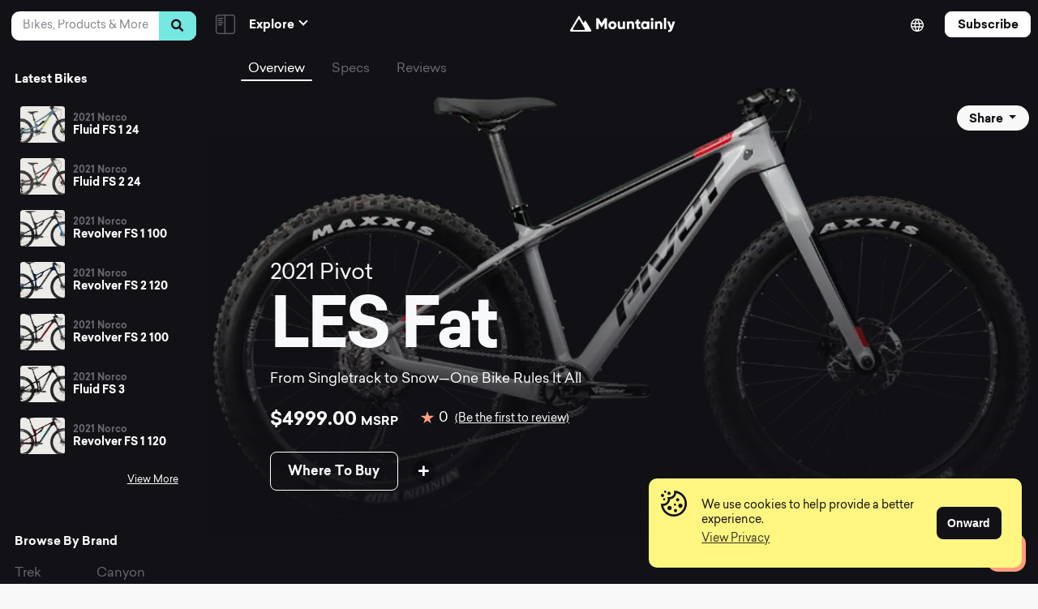

--- FILE ---
content_type: text/html; charset=UTF-8
request_url: https://mountainly.com/bikes/2021-les-fat/
body_size: 29889
content:
<!DOCTYPE html>
<html lang="en-US" class="no-js">
<head>
<meta charset="utf-8">
<meta name="viewport" content="width=device-width, initial-scale=1, shrink-to-fit=no">
<title>2021 LES Fat &#8211; View Specs &amp; Reviews &#8211; Mountainly</title>
  
<!-- Fav and touch icons -->
<link rel="apple-touch-icon-precomposed" sizes="57x57" href="https://mountainly.com/wp-content/themes/theme-kit/images/favicons/apple-touch-icon-57x57.png"/>
<link rel="apple-touch-icon-precomposed" sizes="114x114" href="https://mountainly.com/wp-content/themes/theme-kit/images/favicons/apple-touch-icon-114x114.png"/>
<link rel="apple-touch-icon-precomposed" sizes="72x72" href="https://mountainly.com/wp-content/themes/theme-kit/images/favicons/apple-touch-icon-72x72.png"/>
<link rel="apple-touch-icon-precomposed" sizes="144x144" href="https://mountainly.com/wp-content/themes/theme-kit/images/favicons/apple-touch-icon-144x144.png"/>
<link rel="apple-touch-icon-precomposed" sizes="60x60" href="https://mountainly.com/wp-content/themes/theme-kit/images/favicons/apple-touch-icon-60x60.png"/>
<link rel="apple-touch-icon-precomposed" sizes="120x120" href="https://mountainly.com/wp-content/themes/theme-kit/images/favicons/apple-touch-icon-120x120.png"/>
<link rel="apple-touch-icon-precomposed" sizes="76x76" href="https://mountainly.com/wp-content/themes/theme-kit/images/favicons/apple-touch-icon-76x76.png"/>
<link rel="apple-touch-icon-precomposed" sizes="152x152" href="https://mountainly.com/wp-content/themes/theme-kit/images/favicons/apple-touch-icon-152x152.png"/>
<link rel="icon" type="image/png" href="https://mountainly.com/wp-content/themes/theme-kit/images/favicons/favicon-196x196.png" sizes="196x196"/>
<link rel="icon" type="image/png" href="https://mountainly.com/wp-content/themes/theme-kit/images/favicons/favicon-96x96.png" sizes="96x96"/>
<link rel="icon" type="image/png" href="https://mountainly.com/wp-content/themes/theme-kit/images/favicons/favicon-32x32.png" sizes="32x32"/>
<link rel="icon" type="image/png" href="https://mountainly.com/wp-content/themes/theme-kit/images/favicons/favicon-16x16.png" sizes="16x16"/>
<link rel="icon" type="image/png" href="https://mountainly.com/wp-content/themes/theme-kit/images/favicons/favicon-128.png" sizes="128x128"/>
<link rel="shortcut icon" href="https://mountainly.com/wp-content/themes/theme-kit/images/favicons/favicon.ico">
<meta name="application-name" content="&nbsp;"/>
<meta name="msapplication-TileColor" content="#FFFFFF"/>
<meta name="msapplication-TileImage" content="https://mountainly.com/wp-content/themes/theme-kit/images/favicons/mstile-144x144.png"/>
<meta name="msapplication-square70x70logo" content="https://mountainly.com/wp-content/themes/theme-kit/images/favicons/mstile-70x70.png"/>
<meta name="msapplication-square150x150logo" content="https://mountainly.com/wp-content/themes/theme-kit/images/favicons/mstile-150x150.png"/>
<meta name="msapplication-wide310x150logo" content="https://mountainly.com/wp-content/themes/theme-kit/images/favicons/mstile-310x150.png"/>
<meta name="msapplication-square310x310logo" content="https://mountainly.com/wp-content/themes/theme-kit/images/favicons/mstile-310x310.png"/>
<!--Cookie Consent-->
<link rel="stylesheet" type="text/css" href="//cdnjs.cloudflare.com/ajax/libs/cookieconsent2/3.1.0/cookieconsent.min.css" />
<script src="//cdnjs.cloudflare.com/ajax/libs/cookieconsent2/3.1.0/cookieconsent.min.js"></script>
<script>
  window.addEventListener("load", function(){
    window.cookieconsent.initialise({
      "palette": {
        "popup": {
          "background": "#FFF681"
        },
        "button": {
          "background": "#121116",
          "border": "#121116"
        }
      },
      "content": {
        "message": '<p class="cookie-alert">We use cookies to help provide a better experience.</p>',
        "dismiss": "Onward",
        "link": '<p class="cookie-alert">View Privacy</p>',
        "href": "/privacy"
      }
    })});
</script>

<!-- Global site tag (gtag.js) - Google Analytics -->
<script async src="https://www.googletagmanager.com/gtag/js?id=G-746CND0XSX"></script>
<script>
    window.dataLayer = window.dataLayer || [];
    function gtag(){dataLayer.push(arguments);}
    gtag('js', new Date());

    gtag('config', 'G-746CND0XSX');
</script>

<!-- MailChimp -->
<script id="mcjs">!function(c,h,i,m,p){m=c.createElement(h),p=c.getElementsByTagName(h)[0],m.async=1,m.src=i,p.parentNode.insertBefore(m,p)}(document,"script","https://chimpstatic.com/mcjs-connected/js/users/52513f61b0af2a179d092c736/056820d21140084e6aaa8011a.js");</script>

<!-- Adsense -->
<script async src="https://pagead2.googlesyndication.com/pagead/js/adsbygoogle.js?client=ca-pub-9210677729401797"
          crossorigin="anonymous"></script>

<meta name='robots' content='index, follow, max-image-preview:large, max-snippet:-1, max-video-preview:-1' />

	<!-- This site is optimized with the Yoast SEO Premium plugin v22.4 (Yoast SEO v22.5) - https://yoast.com/wordpress/plugins/seo/ -->
	<meta name="description" content="View the 2021 LES Fat specs, reviews, upgrades, and more. Search and compare the best mountain bikes on Mountainly." />
	<link rel="canonical" href="https://mountainly.com/bikes/2021-les-fat/" />
	<meta property="og:locale" content="en_US" />
	<meta property="og:type" content="article" />
	<meta property="og:title" content="2021 LES Fat &#8211; View Specs &amp; Reviews &#8211; Mountainly" />
	<meta property="og:description" content="View the 2021 LES Fat specs, reviews, upgrades, and more. Search and compare the best mountain bikes on Mountainly." />
	<meta property="og:url" content="https://mountainly.com/bikes/2021-les-fat/" />
	<meta property="og:site_name" content="Mountainly" />
	<meta property="article:publisher" content="https://facebook.com/allmountainly" />
	<meta property="article:modified_time" content="2021-08-16T22:03:45+00:00" />
	<meta property="og:image" content="https://mountainly.com/wp-content/uploads/2021/08/2021-LES-Fat.png" />
	<meta property="og:image:width" content="1095" />
	<meta property="og:image:height" content="635" />
	<meta property="og:image:type" content="image/png" />
	<meta name="twitter:card" content="summary_large_image" />
	<meta name="twitter:site" content="@allmountainly" />
	<script type="application/ld+json" class="yoast-schema-graph">{"@context":"https://schema.org","@graph":[{"@type":"WebPage","@id":"https://mountainly.com/bikes/2021-les-fat/","url":"https://mountainly.com/bikes/2021-les-fat/","name":"2021 LES Fat &#8211; View Specs & Reviews &#8211; Mountainly","isPartOf":{"@id":"https://mountainly.com/#website"},"primaryImageOfPage":{"@id":"https://mountainly.com/bikes/2021-les-fat/#primaryimage"},"image":{"@id":"https://mountainly.com/bikes/2021-les-fat/#primaryimage"},"thumbnailUrl":"https://mountainly.com/wp-content/uploads/2021/08/2021-LES-Fat.png","datePublished":"2021-08-05T21:39:22+00:00","dateModified":"2021-08-16T22:03:45+00:00","description":"View the 2021 LES Fat specs, reviews, upgrades, and more. Search and compare the best mountain bikes on Mountainly.","breadcrumb":{"@id":"https://mountainly.com/bikes/2021-les-fat/#breadcrumb"},"inLanguage":"en-US","potentialAction":[{"@type":"ReadAction","target":["https://mountainly.com/bikes/2021-les-fat/"]}]},{"@type":"ImageObject","inLanguage":"en-US","@id":"https://mountainly.com/bikes/2021-les-fat/#primaryimage","url":"https://mountainly.com/wp-content/uploads/2021/08/2021-LES-Fat.png","contentUrl":"https://mountainly.com/wp-content/uploads/2021/08/2021-LES-Fat.png","width":1095,"height":635,"caption":"Pivot"},{"@type":"BreadcrumbList","@id":"https://mountainly.com/bikes/2021-les-fat/#breadcrumb","itemListElement":[{"@type":"ListItem","position":1,"name":"Home","item":"https://mountainly.com/"},{"@type":"ListItem","position":2,"name":"Bikes","item":"https://mountainly.com/bikes/"},{"@type":"ListItem","position":3,"name":"2021 LES Fat"}]},{"@type":"WebSite","@id":"https://mountainly.com/#website","url":"https://mountainly.com/","name":"Mountainly","description":"","publisher":{"@id":"https://mountainly.com/#organization"},"potentialAction":[{"@type":"SearchAction","target":{"@type":"EntryPoint","urlTemplate":"https://mountainly.com/?s={search_term_string}"},"query-input":"required name=search_term_string"}],"inLanguage":"en-US"},{"@type":"Organization","@id":"https://mountainly.com/#organization","name":"Mountainly","url":"https://mountainly.com/","logo":{"@type":"ImageObject","inLanguage":"en-US","@id":"https://mountainly.com/#/schema/logo/image/","url":"https://mountainly.com/wp-content/uploads/2021/06/Mountainly-Icon.png","contentUrl":"https://mountainly.com/wp-content/uploads/2021/06/Mountainly-Icon.png","width":1200,"height":1200,"caption":"Mountainly"},"image":{"@id":"https://mountainly.com/#/schema/logo/image/"},"sameAs":["https://facebook.com/allmountainly","https://x.com/allmountainly","https://instagram.com/allmountainly"]}]}</script>
	<!-- / Yoast SEO Premium plugin. -->


<link rel='dns-prefetch' href='//cdnjs.cloudflare.com' />
<link rel='dns-prefetch' href='//cdn.jsdelivr.net' />
<link rel='dns-prefetch' href='//unpkg.com' />
<link rel="alternate" type="application/rss+xml" title="Mountainly &raquo; 2021 LES Fat Comments Feed" href="https://mountainly.com/bikes/2021-les-fat/feed/" />
<link rel='stylesheet' id='wp-block-library-css' href='https://mountainly.com/wp-includes/css/dist/block-library/style.min.css?ver=6.5.2' type='text/css' media='all' />
<style id='classic-theme-styles-inline-css' type='text/css'>
/*! This file is auto-generated */
.wp-block-button__link{color:#fff;background-color:#32373c;border-radius:9999px;box-shadow:none;text-decoration:none;padding:calc(.667em + 2px) calc(1.333em + 2px);font-size:1.125em}.wp-block-file__button{background:#32373c;color:#fff;text-decoration:none}
</style>
<style id='global-styles-inline-css' type='text/css'>
body{--wp--preset--color--black: #000000;--wp--preset--color--cyan-bluish-gray: #abb8c3;--wp--preset--color--white: #ffffff;--wp--preset--color--pale-pink: #f78da7;--wp--preset--color--vivid-red: #cf2e2e;--wp--preset--color--luminous-vivid-orange: #ff6900;--wp--preset--color--luminous-vivid-amber: #fcb900;--wp--preset--color--light-green-cyan: #7bdcb5;--wp--preset--color--vivid-green-cyan: #00d084;--wp--preset--color--pale-cyan-blue: #8ed1fc;--wp--preset--color--vivid-cyan-blue: #0693e3;--wp--preset--color--vivid-purple: #9b51e0;--wp--preset--gradient--vivid-cyan-blue-to-vivid-purple: linear-gradient(135deg,rgba(6,147,227,1) 0%,rgb(155,81,224) 100%);--wp--preset--gradient--light-green-cyan-to-vivid-green-cyan: linear-gradient(135deg,rgb(122,220,180) 0%,rgb(0,208,130) 100%);--wp--preset--gradient--luminous-vivid-amber-to-luminous-vivid-orange: linear-gradient(135deg,rgba(252,185,0,1) 0%,rgba(255,105,0,1) 100%);--wp--preset--gradient--luminous-vivid-orange-to-vivid-red: linear-gradient(135deg,rgba(255,105,0,1) 0%,rgb(207,46,46) 100%);--wp--preset--gradient--very-light-gray-to-cyan-bluish-gray: linear-gradient(135deg,rgb(238,238,238) 0%,rgb(169,184,195) 100%);--wp--preset--gradient--cool-to-warm-spectrum: linear-gradient(135deg,rgb(74,234,220) 0%,rgb(151,120,209) 20%,rgb(207,42,186) 40%,rgb(238,44,130) 60%,rgb(251,105,98) 80%,rgb(254,248,76) 100%);--wp--preset--gradient--blush-light-purple: linear-gradient(135deg,rgb(255,206,236) 0%,rgb(152,150,240) 100%);--wp--preset--gradient--blush-bordeaux: linear-gradient(135deg,rgb(254,205,165) 0%,rgb(254,45,45) 50%,rgb(107,0,62) 100%);--wp--preset--gradient--luminous-dusk: linear-gradient(135deg,rgb(255,203,112) 0%,rgb(199,81,192) 50%,rgb(65,88,208) 100%);--wp--preset--gradient--pale-ocean: linear-gradient(135deg,rgb(255,245,203) 0%,rgb(182,227,212) 50%,rgb(51,167,181) 100%);--wp--preset--gradient--electric-grass: linear-gradient(135deg,rgb(202,248,128) 0%,rgb(113,206,126) 100%);--wp--preset--gradient--midnight: linear-gradient(135deg,rgb(2,3,129) 0%,rgb(40,116,252) 100%);--wp--preset--font-size--small: 13px;--wp--preset--font-size--medium: 20px;--wp--preset--font-size--large: 36px;--wp--preset--font-size--x-large: 42px;--wp--preset--spacing--20: 0.44rem;--wp--preset--spacing--30: 0.67rem;--wp--preset--spacing--40: 1rem;--wp--preset--spacing--50: 1.5rem;--wp--preset--spacing--60: 2.25rem;--wp--preset--spacing--70: 3.38rem;--wp--preset--spacing--80: 5.06rem;--wp--preset--shadow--natural: 6px 6px 9px rgba(0, 0, 0, 0.2);--wp--preset--shadow--deep: 12px 12px 50px rgba(0, 0, 0, 0.4);--wp--preset--shadow--sharp: 6px 6px 0px rgba(0, 0, 0, 0.2);--wp--preset--shadow--outlined: 6px 6px 0px -3px rgba(255, 255, 255, 1), 6px 6px rgba(0, 0, 0, 1);--wp--preset--shadow--crisp: 6px 6px 0px rgba(0, 0, 0, 1);}:where(.is-layout-flex){gap: 0.5em;}:where(.is-layout-grid){gap: 0.5em;}body .is-layout-flow > .alignleft{float: left;margin-inline-start: 0;margin-inline-end: 2em;}body .is-layout-flow > .alignright{float: right;margin-inline-start: 2em;margin-inline-end: 0;}body .is-layout-flow > .aligncenter{margin-left: auto !important;margin-right: auto !important;}body .is-layout-constrained > .alignleft{float: left;margin-inline-start: 0;margin-inline-end: 2em;}body .is-layout-constrained > .alignright{float: right;margin-inline-start: 2em;margin-inline-end: 0;}body .is-layout-constrained > .aligncenter{margin-left: auto !important;margin-right: auto !important;}body .is-layout-constrained > :where(:not(.alignleft):not(.alignright):not(.alignfull)){max-width: var(--wp--style--global--content-size);margin-left: auto !important;margin-right: auto !important;}body .is-layout-constrained > .alignwide{max-width: var(--wp--style--global--wide-size);}body .is-layout-flex{display: flex;}body .is-layout-flex{flex-wrap: wrap;align-items: center;}body .is-layout-flex > *{margin: 0;}body .is-layout-grid{display: grid;}body .is-layout-grid > *{margin: 0;}:where(.wp-block-columns.is-layout-flex){gap: 2em;}:where(.wp-block-columns.is-layout-grid){gap: 2em;}:where(.wp-block-post-template.is-layout-flex){gap: 1.25em;}:where(.wp-block-post-template.is-layout-grid){gap: 1.25em;}.has-black-color{color: var(--wp--preset--color--black) !important;}.has-cyan-bluish-gray-color{color: var(--wp--preset--color--cyan-bluish-gray) !important;}.has-white-color{color: var(--wp--preset--color--white) !important;}.has-pale-pink-color{color: var(--wp--preset--color--pale-pink) !important;}.has-vivid-red-color{color: var(--wp--preset--color--vivid-red) !important;}.has-luminous-vivid-orange-color{color: var(--wp--preset--color--luminous-vivid-orange) !important;}.has-luminous-vivid-amber-color{color: var(--wp--preset--color--luminous-vivid-amber) !important;}.has-light-green-cyan-color{color: var(--wp--preset--color--light-green-cyan) !important;}.has-vivid-green-cyan-color{color: var(--wp--preset--color--vivid-green-cyan) !important;}.has-pale-cyan-blue-color{color: var(--wp--preset--color--pale-cyan-blue) !important;}.has-vivid-cyan-blue-color{color: var(--wp--preset--color--vivid-cyan-blue) !important;}.has-vivid-purple-color{color: var(--wp--preset--color--vivid-purple) !important;}.has-black-background-color{background-color: var(--wp--preset--color--black) !important;}.has-cyan-bluish-gray-background-color{background-color: var(--wp--preset--color--cyan-bluish-gray) !important;}.has-white-background-color{background-color: var(--wp--preset--color--white) !important;}.has-pale-pink-background-color{background-color: var(--wp--preset--color--pale-pink) !important;}.has-vivid-red-background-color{background-color: var(--wp--preset--color--vivid-red) !important;}.has-luminous-vivid-orange-background-color{background-color: var(--wp--preset--color--luminous-vivid-orange) !important;}.has-luminous-vivid-amber-background-color{background-color: var(--wp--preset--color--luminous-vivid-amber) !important;}.has-light-green-cyan-background-color{background-color: var(--wp--preset--color--light-green-cyan) !important;}.has-vivid-green-cyan-background-color{background-color: var(--wp--preset--color--vivid-green-cyan) !important;}.has-pale-cyan-blue-background-color{background-color: var(--wp--preset--color--pale-cyan-blue) !important;}.has-vivid-cyan-blue-background-color{background-color: var(--wp--preset--color--vivid-cyan-blue) !important;}.has-vivid-purple-background-color{background-color: var(--wp--preset--color--vivid-purple) !important;}.has-black-border-color{border-color: var(--wp--preset--color--black) !important;}.has-cyan-bluish-gray-border-color{border-color: var(--wp--preset--color--cyan-bluish-gray) !important;}.has-white-border-color{border-color: var(--wp--preset--color--white) !important;}.has-pale-pink-border-color{border-color: var(--wp--preset--color--pale-pink) !important;}.has-vivid-red-border-color{border-color: var(--wp--preset--color--vivid-red) !important;}.has-luminous-vivid-orange-border-color{border-color: var(--wp--preset--color--luminous-vivid-orange) !important;}.has-luminous-vivid-amber-border-color{border-color: var(--wp--preset--color--luminous-vivid-amber) !important;}.has-light-green-cyan-border-color{border-color: var(--wp--preset--color--light-green-cyan) !important;}.has-vivid-green-cyan-border-color{border-color: var(--wp--preset--color--vivid-green-cyan) !important;}.has-pale-cyan-blue-border-color{border-color: var(--wp--preset--color--pale-cyan-blue) !important;}.has-vivid-cyan-blue-border-color{border-color: var(--wp--preset--color--vivid-cyan-blue) !important;}.has-vivid-purple-border-color{border-color: var(--wp--preset--color--vivid-purple) !important;}.has-vivid-cyan-blue-to-vivid-purple-gradient-background{background: var(--wp--preset--gradient--vivid-cyan-blue-to-vivid-purple) !important;}.has-light-green-cyan-to-vivid-green-cyan-gradient-background{background: var(--wp--preset--gradient--light-green-cyan-to-vivid-green-cyan) !important;}.has-luminous-vivid-amber-to-luminous-vivid-orange-gradient-background{background: var(--wp--preset--gradient--luminous-vivid-amber-to-luminous-vivid-orange) !important;}.has-luminous-vivid-orange-to-vivid-red-gradient-background{background: var(--wp--preset--gradient--luminous-vivid-orange-to-vivid-red) !important;}.has-very-light-gray-to-cyan-bluish-gray-gradient-background{background: var(--wp--preset--gradient--very-light-gray-to-cyan-bluish-gray) !important;}.has-cool-to-warm-spectrum-gradient-background{background: var(--wp--preset--gradient--cool-to-warm-spectrum) !important;}.has-blush-light-purple-gradient-background{background: var(--wp--preset--gradient--blush-light-purple) !important;}.has-blush-bordeaux-gradient-background{background: var(--wp--preset--gradient--blush-bordeaux) !important;}.has-luminous-dusk-gradient-background{background: var(--wp--preset--gradient--luminous-dusk) !important;}.has-pale-ocean-gradient-background{background: var(--wp--preset--gradient--pale-ocean) !important;}.has-electric-grass-gradient-background{background: var(--wp--preset--gradient--electric-grass) !important;}.has-midnight-gradient-background{background: var(--wp--preset--gradient--midnight) !important;}.has-small-font-size{font-size: var(--wp--preset--font-size--small) !important;}.has-medium-font-size{font-size: var(--wp--preset--font-size--medium) !important;}.has-large-font-size{font-size: var(--wp--preset--font-size--large) !important;}.has-x-large-font-size{font-size: var(--wp--preset--font-size--x-large) !important;}
.wp-block-navigation a:where(:not(.wp-element-button)){color: inherit;}
:where(.wp-block-post-template.is-layout-flex){gap: 1.25em;}:where(.wp-block-post-template.is-layout-grid){gap: 1.25em;}
:where(.wp-block-columns.is-layout-flex){gap: 2em;}:where(.wp-block-columns.is-layout-grid){gap: 2em;}
.wp-block-pullquote{font-size: 1.5em;line-height: 1.6;}
</style>
<link rel='stylesheet' id='contact-form-7-css' href='https://mountainly.com/wp-content/plugins/contact-form-7/includes/css/styles.css?ver=5.9.3' type='text/css' media='all' />
<link rel='stylesheet' id='jquery-ui-css-css' href='https://cdnjs.cloudflare.com/ajax/libs/jqueryui/1.12.1/jquery-ui.min.css' type='text/css' media='all' />
<link rel='stylesheet' id='flickity-css-css' href='https://unpkg.com/flickity@2/dist/flickity.min.css' type='text/css' media='all' />
<link rel='stylesheet' id='font-awesome-css-css' href='https://cdnjs.cloudflare.com/ajax/libs/font-awesome/5.15.2/css/all.min.css' type='text/css' media='all' />
<link rel='stylesheet' id='theme-kit-css-css' href='https://mountainly.com/wp-content/themes/theme-kit/dist/theme-kit.css' type='text/css' media='all' />
<link rel='stylesheet' id='override-css-css' href='https://mountainly.com/wp-content/themes/theme-kit/style.css' type='text/css' media='all' />
<link rel='stylesheet' id='site-reviews-css' href='https://mountainly.com/wp-content/plugins/site-reviews/assets/styles/contact_form_7.css?ver=6.11.8' type='text/css' media='all' />
<style id='site-reviews-inline-css' type='text/css'>
.glsr-star-empty,.glsr-star-rating--stars[class*=" s"]>span{background-image:url(https://mountainly.com/wp-content/themes/theme-kit/images/star-empty.svg)!important}.glsr-field-is-invalid .glsr-star-rating--stars[class*=" s"]>span{background-image:url(https://mountainly.com/wp-content/themes/theme-kit/images/star-error.svg)!important}.glsr-star-half{background-image:url(https://mountainly.com/wp-content/themes/theme-kit/images/star-half.svg)!important}.glsr-star-full,.glsr-star-rating--stars[class*=" s"]>span.gl-active,.glsr-star-rating--stars[class*=" s"]>span.gl-active.gl-selected{background-image:url(https://mountainly.com/wp-content/themes/theme-kit/images/star-full.svg)!important}

</style>
<link rel="https://api.w.org/" href="https://mountainly.com/wp-json/" /><link rel="EditURI" type="application/rsd+xml" title="RSD" href="https://mountainly.com/xmlrpc.php?rsd" />
<meta name="generator" content="WordPress 6.5.2" />
<link rel='shortlink' href='https://mountainly.com/?p=2635' />
<link rel="alternate" type="application/json+oembed" href="https://mountainly.com/wp-json/oembed/1.0/embed?url=https%3A%2F%2Fmountainly.com%2Fbikes%2F2021-les-fat%2F" />
<link rel="alternate" type="text/xml+oembed" href="https://mountainly.com/wp-json/oembed/1.0/embed?url=https%3A%2F%2Fmountainly.com%2Fbikes%2F2021-les-fat%2F&#038;format=xml" />
<style type="text/css">.broken_link, a.broken_link {
	text-decoration: line-through;
}</style>

</head>

<body class="bikes-template-default single single-bikes postid-2635">

<a href="#content" class="sr-only">Skip to Content</a>

<div class="site-content">
  <div class="page-wrapper">
    
    <aside id="sidebar" class="d-lg-block d-none sidebar-wrapper" data-aos="fade">

      <div class="sidebar-search">
        <form role="search" method="get" action="https://mountainly.com" class="form-search">
          <div class="col-12">
            <label class="sr-only" for="search">Search</label>
            <div class="input-group mb-2 me-sm-2">
              <input type="text" class="form-control" id="search" name="s" placeholder="Bikes, Products & More" autocomplete="off" value="">
            </div>
            <button type="submit" class="btn btn-sm btn-secondary mb-2" value=""><i class="fa fa-search"></i></button>
          </div>
        </form>

        <!--Instant Results-->
                
        <div class="instant-results">
          <div class="heading">
            Popular Searches          </div>
          <ul class="list-unstyled">
                        <li class="result-entry media media-sm">
              <a href="/riding-style/all-mountain/" class="result-link" target="">
                <div class="media-content d-flex">
                  <div class="media-image align-self-center">
                    <img src="https://mountainly.com/wp-content/uploads/2021/04/All-Mountain-Riding-Style.png" class="object-fit" alt="All Mountain Riding Style">
                  </div>
                  <div class="media-body align-self-center">
                    <h6 class="m-0">All Mountain Bikes</h6>
                  </div>
                </div>
              </a>
            </li>
                        <li class="result-entry media media-sm">
              <a href="/riding-style/trail-bikes/" class="result-link" target="">
                <div class="media-content d-flex">
                  <div class="media-image align-self-center">
                    <img src="https://mountainly.com/wp-content/uploads/2021/04/Trail-Riding-Style.png" class="object-fit" alt="Trail Mountain Bike Riding Style">
                  </div>
                  <div class="media-body align-self-center">
                    <h6 class="m-0">Trail Bikes</h6>
                  </div>
                </div>
              </a>
            </li>
                        <li class="result-entry media media-sm">
              <a href="https://mountainly.com/brand/trek/" class="result-link" target="">
                <div class="media-content d-flex">
                  <div class="media-image align-self-center">
                    <picture><source srcset="https://mountainly.com/wp-content/uploads/2022/02/2021-Fuel-EX-5-1.webp "  type="image/webp"><img src="https://mountainly.com/wp-content/uploads/2022/02/2021-Fuel-EX-5-1.jpeg" class="object-fit sp-no-webp" alt="2021 Fuel EX 5"  > </picture>
                  </div>
                  <div class="media-body align-self-center">
                    <h6 class="m-0">Trek Bikes</h6>
                  </div>
                </div>
              </a>
            </li>
                        <li class="result-entry media media-sm">
              <a href="https://mountainly.com/brand/marin/" class="result-link" target="">
                <div class="media-content d-flex">
                  <div class="media-image align-self-center">
                    <picture><source srcset="https://mountainly.com/wp-content/uploads/2021/06/2020-Alpine-Trail-8-scaled.webp "  type="image/webp"><img src="https://mountainly.com/wp-content/uploads/2021/06/2020-Alpine-Trail-8-scaled.jpg" class="object-fit sp-no-webp" alt="2020 Alpine Trail 8"  > </picture>
                  </div>
                  <div class="media-body align-self-center">
                    <h6 class="m-0">Marin Bikes</h6>
                  </div>
                </div>
              </a>
            </li>
                      </ul>
        </div>
        
      </div><!--End Sidebar Search-->
      
      
      <div class="sidebar-content">
        <div class="sidebar-inner">
        
          <!--Latest Bikes-->
          <div class="mb-5">
            <h6 class="text-light mb-3">Latest Bikes</h6>

            <!--Start Media Object-->
              
                                          
                              
                <div class="media media-sm mb-1">
                  <a href="https://mountainly.com/bikes/2021-fluid-fs-1-24/" title="2021 Fluid FS 1 24">
                    <div class="media-content d-flex">
                      <div class="media-image align-self-center">
                        <img src="https://mountainly.com/wp-content/uploads/2022/07/2021-Fluid-FS-1-24-170x150.jpg" alt="2021 Fluid FS 1 24" class="object-fit">
                      </div>
                      <div class="media-body align-self-center">
                        <h4 class="h6 sub-title mb-0 text-sm-left notranslate">
                          2021                           
                          Norco                         </h4>
                        <h3 class="h5 line-clamp line-clamp-one title mb-0 mt-0 notranslate">Fluid FS 1 24</h3>
                      </div>
                    </div>
                  </a>
                </div><!--End Media Object-->
                  
                              
                <div class="media media-sm mb-1">
                  <a href="https://mountainly.com/bikes/2021-fluid-fs-2-24/" title="2021 Fluid FS 2 24">
                    <div class="media-content d-flex">
                      <div class="media-image align-self-center">
                        <img src="https://mountainly.com/wp-content/uploads/2022/07/2021-Fluid-FS-2-24-170x150.jpg" alt="2021 Fluid FS 2 24" class="object-fit">
                      </div>
                      <div class="media-body align-self-center">
                        <h4 class="h6 sub-title mb-0 text-sm-left notranslate">
                          2021                           
                          Norco                         </h4>
                        <h3 class="h5 line-clamp line-clamp-one title mb-0 mt-0 notranslate">Fluid FS 2 24</h3>
                      </div>
                    </div>
                  </a>
                </div><!--End Media Object-->
                  
                              
                <div class="media media-sm mb-1">
                  <a href="https://mountainly.com/bikes/2021-revolver-fs-1-100/" title="2021 Revolver FS 1 100">
                    <div class="media-content d-flex">
                      <div class="media-image align-self-center">
                        <img src="https://mountainly.com/wp-content/uploads/2022/07/2021-Revolver-FS-1-100-170x150.jpg" alt="2021 Revolver FS 1 100" class="object-fit">
                      </div>
                      <div class="media-body align-self-center">
                        <h4 class="h6 sub-title mb-0 text-sm-left notranslate">
                          2021                           
                          Norco                         </h4>
                        <h3 class="h5 line-clamp line-clamp-one title mb-0 mt-0 notranslate">Revolver FS 1 100</h3>
                      </div>
                    </div>
                  </a>
                </div><!--End Media Object-->
                  
                              
                <div class="media media-sm mb-1">
                  <a href="https://mountainly.com/bikes/2021-revolver-fs-2-120/" title="2021 Revolver FS 2 120">
                    <div class="media-content d-flex">
                      <div class="media-image align-self-center">
                        <img src="https://mountainly.com/wp-content/uploads/2022/07/2021-Revolver-FS-2-120-170x150.jpg" alt="2021 Revolver FS 2 120" class="object-fit">
                      </div>
                      <div class="media-body align-self-center">
                        <h4 class="h6 sub-title mb-0 text-sm-left notranslate">
                          2021                           
                          Norco                         </h4>
                        <h3 class="h5 line-clamp line-clamp-one title mb-0 mt-0 notranslate">Revolver FS 2 120</h3>
                      </div>
                    </div>
                  </a>
                </div><!--End Media Object-->
                  
                              
                <div class="media media-sm mb-1">
                  <a href="https://mountainly.com/bikes/2021-revolver-fs-2-100/" title="2021 Revolver FS 2 100">
                    <div class="media-content d-flex">
                      <div class="media-image align-self-center">
                        <img src="https://mountainly.com/wp-content/uploads/2022/07/2021-Revolver-FS-2-100-170x150.jpg" alt="2021 Revolver FS 2 100" class="object-fit">
                      </div>
                      <div class="media-body align-self-center">
                        <h4 class="h6 sub-title mb-0 text-sm-left notranslate">
                          2021                           
                          Norco                         </h4>
                        <h3 class="h5 line-clamp line-clamp-one title mb-0 mt-0 notranslate">Revolver FS 2 100</h3>
                      </div>
                    </div>
                  </a>
                </div><!--End Media Object-->
                  
                              
                <div class="media media-sm mb-1">
                  <a href="https://mountainly.com/bikes/2021-fluid-fs-3/" title="2021 Fluid FS 3">
                    <div class="media-content d-flex">
                      <div class="media-image align-self-center">
                        <img src="https://mountainly.com/wp-content/uploads/2022/07/2021-Fluid-FS-3-170x150.jpg" alt="2021 Fluid FS 3" class="object-fit">
                      </div>
                      <div class="media-body align-self-center">
                        <h4 class="h6 sub-title mb-0 text-sm-left notranslate">
                          2021                           
                          Norco                         </h4>
                        <h3 class="h5 line-clamp line-clamp-one title mb-0 mt-0 notranslate">Fluid FS 3</h3>
                      </div>
                    </div>
                  </a>
                </div><!--End Media Object-->
                  
                              
                <div class="media media-sm mb-1">
                  <a href="https://mountainly.com/bikes/2021-revolver-fs-1-120/" title="2021 Revolver FS 1 120">
                    <div class="media-content d-flex">
                      <div class="media-image align-self-center">
                        <img src="https://mountainly.com/wp-content/uploads/2022/07/2021-Revolver-FS-1-120-170x150.jpg" alt="2021 Revolver FS 1 120" class="object-fit">
                      </div>
                      <div class="media-body align-self-center">
                        <h4 class="h6 sub-title mb-0 text-sm-left notranslate">
                          2021                           
                          Norco                         </h4>
                        <h3 class="h5 line-clamp line-clamp-one title mb-0 mt-0 notranslate">Revolver FS 1 120</h3>
                      </div>
                    </div>
                  </a>
                </div><!--End Media Object-->
                                                    
            <div class="row">
              <div class="col-12">
                <a href="https://mountainly.com/featured-bikes/" class="btn btn-link-light small float-end mt-2">View More</a>
              </div>
            </div>
          </div>

          <!--Browse by Brand-->
          <div class="mb-5">
            <h6 class="text-light mb-3">Browse By Brand</h6>
            <div class="menu-secondary-menu-container"><ul id="menu-secondary-menu" class="secondary-nav list-unstyled d-flex flex-wrap notranslate"><li itemscope="itemscope" itemtype="https://www.schema.org/SiteNavigationElement" id="menu-item-4636" class="menu-item menu-item-type-taxonomy menu-item-object-brand menu-item-4636 nav-item"><a title="Trek" href="https://mountainly.com/brand/trek/" class="nav-link">Trek</a></li>
<li itemscope="itemscope" itemtype="https://www.schema.org/SiteNavigationElement" id="menu-item-196" class="menu-item menu-item-type-taxonomy menu-item-object-brand menu-item-196 nav-item"><a title="Canyon" href="https://mountainly.com/brand/canyon/" class="nav-link">Canyon</a></li>
<li itemscope="itemscope" itemtype="https://www.schema.org/SiteNavigationElement" id="menu-item-2057" class="menu-item menu-item-type-taxonomy menu-item-object-brand menu-item-2057 nav-item"><a title="Marin" href="https://mountainly.com/brand/marin/" class="nav-link">Marin</a></li>
<li itemscope="itemscope" itemtype="https://www.schema.org/SiteNavigationElement" id="menu-item-2058" class="menu-item menu-item-type-taxonomy menu-item-object-brand menu-item-2058 nav-item"><a title="Commencal" href="https://mountainly.com/brand/commencal/" class="nav-link">Commencal</a></li>
<li itemscope="itemscope" itemtype="https://www.schema.org/SiteNavigationElement" id="menu-item-2059" class="menu-item menu-item-type-taxonomy menu-item-object-brand menu-item-2059 nav-item"><a title="Ibis" href="https://mountainly.com/brand/ibis/" class="nav-link">Ibis</a></li>
<li itemscope="itemscope" itemtype="https://www.schema.org/SiteNavigationElement" id="menu-item-2060" class="menu-item menu-item-type-taxonomy menu-item-object-brand menu-item-2060 nav-item"><a title="Evil" href="https://mountainly.com/brand/evil/" class="nav-link">Evil</a></li>
<li itemscope="itemscope" itemtype="https://www.schema.org/SiteNavigationElement" id="menu-item-2444" class="menu-item menu-item-type-taxonomy menu-item-object-brand menu-item-2444 nav-item"><a title="Orbea" href="https://mountainly.com/brand/orbea/" class="nav-link">Orbea</a></li>
<li itemscope="itemscope" itemtype="https://www.schema.org/SiteNavigationElement" id="menu-item-3895" class="menu-item menu-item-type-taxonomy menu-item-object-brand menu-item-3895 nav-item"><a title="Giant" href="https://mountainly.com/brand/giant/" class="nav-link">Giant</a></li>
<li itemscope="itemscope" itemtype="https://www.schema.org/SiteNavigationElement" id="menu-item-3896" class="menu-item menu-item-type-taxonomy menu-item-object-brand menu-item-3896 nav-item"><a title="Specialized" href="https://mountainly.com/brand/specialized/" class="nav-link">Specialized</a></li>
</ul></div>
            <div class="row">
              <div class="col-12">
                <a href="https://mountainly.com/brands/" class="btn btn-link-light small float-end mt-2">All Brands</a>
              </div>
            </div>
          </div>

          <!--Latest Products-->
          <div class="mb-5">
            <h6 class="text-light mb-3">Latest Products</h6>
  
              
                                                      
                <div class="media media-sm mb-1">
                  <a href="https://mountainly.com/products/pakgo-gearpack/" title="PAKGO® GEARPACK">
                    <div class="media-content d-flex">
                      <div class="media-image align-self-center">
                        <img src="https://mountainly.com/wp-content/uploads/2022/08/TPG-GP_main1-170x150.png" alt="PAKGO® GEARPACK" class="object-fit">
                      </div>
                      <div class="media-body align-self-center">
                        <h3 class="h5 line-clamp line-clamp-three title mb-0 mt-0 notranslate">PAKGO® GEARPACK</h3>
                      </div>
                    </div>
                  </a>
                </div><!--End Media Object-->
                              
                <div class="media media-sm mb-1">
                  <a href="https://mountainly.com/products/d1x-trail-shifter-w-paddle-remote/" title="D1x Trail Shifter w/ Paddle Remote">
                    <div class="media-content d-flex">
                      <div class="media-image align-self-center">
                        <img src="https://mountainly.com/wp-content/uploads/2022/05/D1x-Trail-Shifter-170x150.jpg" alt="D1x Trail Shifter w/ Paddle Remote" class="object-fit">
                      </div>
                      <div class="media-body align-self-center">
                        <h3 class="h5 line-clamp line-clamp-three title mb-0 mt-0 notranslate">D1x Trail Shifter w/ Paddle Remote</h3>
                      </div>
                    </div>
                  </a>
                </div><!--End Media Object-->
                              
                <div class="media media-sm mb-1">
                  <a href="https://mountainly.com/products/range-composite-pedal/" title="Range Composite Pedal">
                    <div class="media-content d-flex">
                      <div class="media-image align-self-center">
                        <img src="https://mountainly.com/wp-content/uploads/2022/04/4_Range-Pedal-1-170x150.jpg" alt="Range Composite Pedal" class="object-fit">
                      </div>
                      <div class="media-body align-self-center">
                        <h3 class="h5 line-clamp line-clamp-three title mb-0 mt-0 notranslate">Range Composite Pedal</h3>
                      </div>
                    </div>
                  </a>
                </div><!--End Media Object-->
                              
                <div class="media media-sm mb-1">
                  <a href="https://mountainly.com/products/dual-blaze-1500/" title="Dual Blaze 1500">
                    <div class="media-content d-flex">
                      <div class="media-image align-self-center">
                        <img src="https://mountainly.com/wp-content/uploads/2022/04/dual_blaze_1500_bike_head_light__81969.1643391303-170x150.jpg" alt="Dual Blaze 1500" class="object-fit">
                      </div>
                      <div class="media-body align-self-center">
                        <h3 class="h5 line-clamp line-clamp-three title mb-0 mt-0 notranslate">Dual Blaze 1500</h3>
                      </div>
                    </div>
                  </a>
                </div><!--End Media Object-->
                              
                <div class="media media-sm mb-1">
                  <a href="https://mountainly.com/products/hydration-multiplier-liquid-i-v/" title="Hydration Multiplier &#8211; Liquid I.V.">
                    <div class="media-content d-flex">
                      <div class="media-image align-self-center">
                        <img src="https://mountainly.com/wp-content/uploads/2022/04/hydration-multiplier-170x150.jpg" alt="Hydration Multiplier &#8211; Liquid I.V." class="object-fit">
                      </div>
                      <div class="media-body align-self-center">
                        <h3 class="h5 line-clamp line-clamp-three title mb-0 mt-0 notranslate">Hydration Multiplier &#8211; Liquid I.V.</h3>
                      </div>
                    </div>
                  </a>
                </div><!--End Media Object-->
                                        
            <div class="row">
              <div class="col-12">
                <a href="https://mountainly.com/featured-products/" class="btn btn-link-light small float-end mt-3">View More</a>
              </div>
            </div>
          </div>

          <!--Links-->
          <div class="mb-5">
            <div class="menu-primary-menu-container"><ul id="menu-primary-menu" class="sidebar-nav list-unstyled pb-4"><li itemscope="itemscope" itemtype="https://www.schema.org/SiteNavigationElement" id="menu-item-94" class="menu-item menu-item-type-custom menu-item-object-custom menu-item-home menu-item-94 nav-item"><a title="Home" href="https://mountainly.com/" class="nav-link">Home</a></li>
<li itemscope="itemscope" itemtype="https://www.schema.org/SiteNavigationElement" id="menu-item-3897" class="menu-item menu-item-type-custom menu-item-object-custom menu-item-3897 nav-item"><a title="Bikes" href="/bikes/" class="nav-link">Bikes</a></li>
<li itemscope="itemscope" itemtype="https://www.schema.org/SiteNavigationElement" id="menu-item-1067" class="menu-item menu-item-type-post_type menu-item-object-page menu-item-1067 nav-item"><a title="Products" href="https://mountainly.com/featured-products/" class="nav-link">Products</a></li>
<li itemscope="itemscope" itemtype="https://www.schema.org/SiteNavigationElement" id="menu-item-655" class="menu-item menu-item-type-post_type menu-item-object-page menu-item-655 nav-item"><a title="News" href="https://mountainly.com/featured-news/" class="nav-link">News</a></li>
</ul></div>          </div>
          
        </div><!--sidebar-inner-->
      </div><!--sidebar-content-->
    </aside><!--sidebar-wrapper-->
    
    <!--Start Main Content-->
    <main id="content" class="page-content" role="main">
      
      <!--Top Level Nav-->
      <nav id="main-nav" class="fixed-top p-2">
        <div class="container--fluid">
          <div class="row">
            <div class="col-12 d-flex justify-content-between align-items-center">

              <!--Close Side Bar-->
              <div class="d-flex col-4 justify-content-start p-0">
                <div class="d-lg-block d-none me-4 close-sidebar"></div>
              
                <!--Dropdown Trigger-->
                <button class="btn btn-dropdown dropdown-mainnav">
                  <span>Explore</span>
                </button>
              </div>

              <!--Dropdown Overlay-->
              <div id="dropdown-overlay">
                <div class="container px-5">
                  <div class="row px-0 px-md-5">
                    
                    <!--Primary Nav-->
                    <div class="col-md-4 col-6 menu-block mb-4">
                      <h6 class="text-light mb-2">Menu</h6>
                      <div class="menu-primary-menu-container"><ul id="menu-primary-menu-1" class="primary-nav list-unstyled"><li itemscope="itemscope" itemtype="https://www.schema.org/SiteNavigationElement" class="menu-item menu-item-type-custom menu-item-object-custom menu-item-home menu-item-94 nav-item"><a title="Home" href="https://mountainly.com/" class="nav-link">Home</a></li>
<li itemscope="itemscope" itemtype="https://www.schema.org/SiteNavigationElement" class="menu-item menu-item-type-custom menu-item-object-custom menu-item-3897 nav-item"><a title="Bikes" href="/bikes/" class="nav-link">Bikes</a></li>
<li itemscope="itemscope" itemtype="https://www.schema.org/SiteNavigationElement" class="menu-item menu-item-type-post_type menu-item-object-page menu-item-1067 nav-item"><a title="Products" href="https://mountainly.com/featured-products/" class="nav-link">Products</a></li>
<li itemscope="itemscope" itemtype="https://www.schema.org/SiteNavigationElement" class="menu-item menu-item-type-post_type menu-item-object-page menu-item-655 nav-item"><a title="News" href="https://mountainly.com/featured-news/" class="nav-link">News</a></li>
</ul></div>
                      <!--Language-->
                      <div class="mt-4 d-block d-sm-none">
                        <button type="button" class="btn btn-sm btn-none text-light" data-bs-toggle="modal" data-bs-target="#select-language"><i class="globe-icon"></i> Language</button>
                      </div>
                    </div>

                    <!--Secondary Nav-->
                    <div class="col-md-4 col-6 menu-block mb-4">
                      <h6 class="text-light mb-2">Browse By Brand</h6>
                      <div class="menu-secondary-menu-container"><ul id="menu-secondary-menu-1" class="secondary-nav list-unstyled d-flex flex-wrap notranslate"><li itemscope="itemscope" itemtype="https://www.schema.org/SiteNavigationElement" class="menu-item menu-item-type-taxonomy menu-item-object-brand menu-item-4636 nav-item"><a title="Trek" href="https://mountainly.com/brand/trek/" class="nav-link">Trek</a></li>
<li itemscope="itemscope" itemtype="https://www.schema.org/SiteNavigationElement" class="menu-item menu-item-type-taxonomy menu-item-object-brand menu-item-196 nav-item"><a title="Canyon" href="https://mountainly.com/brand/canyon/" class="nav-link">Canyon</a></li>
<li itemscope="itemscope" itemtype="https://www.schema.org/SiteNavigationElement" class="menu-item menu-item-type-taxonomy menu-item-object-brand menu-item-2057 nav-item"><a title="Marin" href="https://mountainly.com/brand/marin/" class="nav-link">Marin</a></li>
<li itemscope="itemscope" itemtype="https://www.schema.org/SiteNavigationElement" class="menu-item menu-item-type-taxonomy menu-item-object-brand menu-item-2058 nav-item"><a title="Commencal" href="https://mountainly.com/brand/commencal/" class="nav-link">Commencal</a></li>
<li itemscope="itemscope" itemtype="https://www.schema.org/SiteNavigationElement" class="menu-item menu-item-type-taxonomy menu-item-object-brand menu-item-2059 nav-item"><a title="Ibis" href="https://mountainly.com/brand/ibis/" class="nav-link">Ibis</a></li>
<li itemscope="itemscope" itemtype="https://www.schema.org/SiteNavigationElement" class="menu-item menu-item-type-taxonomy menu-item-object-brand menu-item-2060 nav-item"><a title="Evil" href="https://mountainly.com/brand/evil/" class="nav-link">Evil</a></li>
<li itemscope="itemscope" itemtype="https://www.schema.org/SiteNavigationElement" class="menu-item menu-item-type-taxonomy menu-item-object-brand menu-item-2444 nav-item"><a title="Orbea" href="https://mountainly.com/brand/orbea/" class="nav-link">Orbea</a></li>
<li itemscope="itemscope" itemtype="https://www.schema.org/SiteNavigationElement" class="menu-item menu-item-type-taxonomy menu-item-object-brand menu-item-3895 nav-item"><a title="Giant" href="https://mountainly.com/brand/giant/" class="nav-link">Giant</a></li>
<li itemscope="itemscope" itemtype="https://www.schema.org/SiteNavigationElement" class="menu-item menu-item-type-taxonomy menu-item-object-brand menu-item-3896 nav-item"><a title="Specialized" href="https://mountainly.com/brand/specialized/" class="nav-link">Specialized</a></li>
</ul></div>                      <a href="https://mountainly.com/brands/" class="btn btn-link-light small mt-3">All Brands</a>
                    </div>

                    <!--Additional Space-->
                    <!--<div class="col-md-4 d-none d-md-block menu-block">-->
                    <!--  <img src="https://source.unsplash.com/1600x900/?mountain_biking" alt="Title">-->
                    <!--  <div class="mt-3">-->
                    <!--    <a class="h6 text-light" href="/">Learn more about the all new something</a>-->
                    <!--  </div>-->
                    <!--</div>-->
                    
                  </div>
                </div>
  
              </div><!--End Overlay-->
              
              <!--Logo-->
              <div class="d-flex col-4 justify-content-center p-0">
                <div class="brand">
                  <a href="https://mountainly.com/" rel="home">
                    <svg width="140px" height="23px" viewBox="0 0 140 23" version="1.1" xmlns="http://www.w3.org/2000/svg" xmlns:xlink="http://www.w3.org/1999/xlink">
  <title>Mountainly Logo</title>
  <defs>
    <polygon id="path-1" points="0 22.4551102 139.583559 22.4551102 139.583559 0.593161017 0 0.593161017"></polygon>
  </defs>
  <g id="Symbols" stroke="none" stroke-width="1" fill="none" fill-rule="evenodd">
    <g id="Top-Bar" transform="translate(-730.000000, -31.000000)">
      <rect id="Rectangle" fill="#121116" x="0" y="0" width="1600" height="85"></rect>
      <g id="Group-19" transform="translate(730.000000, 31.000000)">
        <polygon id="Fill-1" fill="#FFFFFF" points="49.0020763 18.3628983 45.7369915 18.3628983 45.7369915 10.0572203 42.0436017 16.1181525 41.6752119 16.1181525 37.981822 10.0572203 37.981822 18.3628983 34.7167373 18.3628983 34.7167373 4.07755932 37.981822 4.07755932 41.8597034 10.4244237 45.7369915 4.07755932 49.0020763 4.07755932"></polygon>
        <path d="M58.5885763,13.2611441 C58.5885763,11.8119068 57.5682373,10.8526695 56.2412034,10.8526695 C54.9153559,10.8526695 53.8944237,11.8119068 53.8944237,13.2611441 C53.8944237,14.7097881 54.9153559,15.6684322 56.2412034,15.6684322 C57.5682373,15.6684322 58.5885763,14.7097881 58.5885763,13.2611441 M50.8334068,13.2611441 C50.8334068,10.2202966 53.2418814,7.87292373 56.2412034,7.87292373 C59.2417119,7.87292373 61.6495932,10.2202966 61.6495932,13.2611441 C61.6495932,16.3013983 59.2417119,18.648178 56.2412034,18.648178 C53.2418814,18.648178 50.8334068,16.3013983 50.8334068,13.2611441" id="Fill-2" fill="#FFFFFF"></path>
        <path d="M73.0332542,8.15909322 L73.0332542,18.3630763 L69.9728305,18.3630763 L69.9728305,17.403839 C69.4217288,18.1584153 68.4013898,18.647822 67.0541864,18.647822 C64.9927458,18.647822 63.2385932,17.1796017 63.2385932,14.4246864 L63.2385932,8.15909322 L66.2990169,8.15909322 L66.2990169,13.9756186 C66.2990169,15.2409576 67.0951186,15.8323983 68.0745254,15.8323983 C69.1968983,15.8323983 69.9728305,15.1786695 69.9728305,13.7300254 L69.9728305,8.15909322 L73.0332542,8.15909322 Z" id="Fill-4" fill="#FFFFFF"></path>
        <path d="M85.0705847,12.097839 L85.0705847,18.362839 L82.0095678,18.362839 L82.0095678,12.5469068 C82.0095678,11.2815678 81.2140593,10.6895339 80.2346525,10.6895339 C79.1116864,10.6895339 78.3363475,11.3426695 78.3363475,12.7913136 L78.3363475,18.362839 L75.2753305,18.362839 L75.2753305,8.15885593 L78.3363475,8.15885593 L78.3363475,9.11809322 C78.8874492,8.36351695 79.9083814,7.87292373 81.2549915,7.87292373 C83.3152458,7.87292373 85.0705847,9.34233051 85.0705847,12.097839" id="Fill-6" fill="#FFFFFF"></path>
        <path d="M91.0462712,11.0976695 L91.0462712,14.7097881 C91.0462712,15.5865678 91.8014407,15.6684322 93.1486441,15.5865678 L93.1486441,18.362839 C89.1485593,18.7709746 87.9852542,17.5661441 87.9852542,14.7097881 L87.9852542,11.0976695 L86.3527119,11.0976695 L86.3527119,8.15885593 L87.9852542,8.15885593 L87.9852542,6.22021186 L91.0462712,5.30190678 L91.0462712,8.15885593 L93.1486441,8.15885593 L93.1486441,11.0976695 L91.0462712,11.0976695 Z" id="Fill-8" fill="#FFFFFF"></path>
        <path d="M102.084559,13.2611441 C102.084559,11.7300424 101.064814,10.7713983 99.6559153,10.7713983 C98.2482034,10.7713983 97.2278644,11.7300424 97.2278644,13.2611441 C97.2278644,14.7922458 98.2482034,15.7508898 99.6559153,15.7508898 C101.064814,15.7508898 102.084559,14.7922458 102.084559,13.2611441 L102.084559,13.2611441 Z M105.145576,8.15885593 L105.145576,18.362839 L102.084559,18.362839 L102.084559,17.4041949 C101.410661,18.1795339 100.411678,18.648178 99.0443051,18.648178 C96.3712542,18.648178 94.1668475,16.3013983 94.1668475,13.2611441 C94.1668475,10.2202966 96.3712542,7.87292373 99.0443051,7.87292373 C100.411678,7.87292373 101.410661,8.34275424 102.084559,9.11809322 L102.084559,8.15885593 L105.145576,8.15885593 Z" id="Fill-10" fill="#FFFFFF"></path>
        <mask id="mask-2" fill="white">
          <use xlink:href="#path-1"></use>
        </mask>
        <g id="Clip-13"></g>
        <path d="M107.386525,18.3630763 L110.447542,18.3630763 L110.447542,8.15909322 L107.386525,8.15909322 L107.386525,18.3630763 Z M107.080424,5.42434746 C107.080424,4.42477119 107.917458,3.58773729 108.917034,3.58773729 C109.917203,3.58773729 110.754237,4.42477119 110.754237,5.42434746 C110.754237,6.42451695 109.917203,7.26095763 108.917034,7.26095763 C107.917458,7.26095763 107.080424,6.42451695 107.080424,5.42434746 L107.080424,5.42434746 Z" id="Fill-12" fill="#FFFFFF" mask="url(#mask-2)"></path>
        <path d="M122.486949,12.097839 L122.486949,18.362839 L119.425932,18.362839 L119.425932,12.5469068 C119.425932,11.2815678 118.630424,10.6895339 117.651017,10.6895339 C116.528051,10.6895339 115.752712,11.3426695 115.752712,12.7913136 L115.752712,18.362839 L112.691695,18.362839 L112.691695,8.15885593 L115.752712,8.15885593 L115.752712,9.11809322 C116.303814,8.36351695 117.324746,7.87292373 118.671356,7.87292373 C120.73161,7.87292373 122.486949,9.34233051 122.486949,12.097839" id="Fill-14" fill="#FFFFFF" mask="url(#mask-2)"></path>
        <polygon id="Fill-15" fill="#FFFFFF" mask="url(#mask-2)" points="124.585169 18.3624831 127.646186 18.3624831 127.646186 3.46494068 124.585169 3.46494068"></polygon>
        <path d="M139.583737,8.15909322 L136.094415,18.0563814 C134.950686,21.3012966 133.134839,22.5873983 130.278483,22.4450254 L130.278483,19.5868898 C131.706364,19.5868898 132.379669,19.137822 132.828737,17.893839 L128.768144,8.15909322 L132.135263,8.15909322 L134.400178,14.4039237 L136.318653,8.15909322 L139.583737,8.15909322 Z" id="Fill-16" fill="#FFFFFF" mask="url(#mask-2)"></path>
        <path d="M18.1966186,19.626339 L5.36170339,19.626339 C4.2565339,19.626339 3.57314407,18.4215085 4.14085593,17.4729492 L11.3200085,5.48218644 C11.5276356,5.13515254 12.0306864,5.13515254 12.2383136,5.48218644 L19.4174661,17.4729492 C19.985178,18.4215085 19.3017881,19.626339 18.1966186,19.626339 M27.9396695,19.5426949 L20.5505169,7.20133898 C20.3950932,6.94210169 20.0195847,6.94210169 19.864161,7.20133898 L17.9622966,10.3780339 L12.2715339,0.872271186 C12.0484831,0.500322034 11.509839,0.500322034 11.2867881,0.872271186 L0.230347458,19.3398136 C-0.409737288,20.4087966 0.360262712,21.7672712 1.60661864,21.7672712 L12.8606017,21.7672712 L21.9517034,21.7672712 L26.6778898,21.7672712 C27.8204322,21.7672712 28.5263644,20.5226949 27.9396695,19.5426949" id="Fill-17" fill="#FFFFFF" mask="url(#mask-2)"></path>
      </g>
    </g>
  </g>
</svg>                   </a>
                </div>
              </div>
              

              <!--Call To Action-->
              <div class="d-flex col-4 align-items-center justify-content-end p-0">
                <div class="me-2 d-none d-sm-block">
                  <button type="button" class="btn btn-sm btn-dark" data-bs-toggle="modal" data-bs-target="#select-language"><i class="globe-icon"></i></button>
                </div>
                
                <div>
                  <a href="https://mountainly.com/subscribe/" class="btn btn-sm btn-light">Subscribe</a>
                </div>
              </div>
              
            </div>
          </div>
        </div>
        
        <!--Sub Nav-->
          <div id="sub-nav" class="mt-3">
    <div class="container--fluid px-0 px-lg-4">
      <div class="row">
        <div class="col-12">
          <nav>
            <ul>
              <li><a href="#overview">Overview</a></li>
              <li><a href="#specifications">Specs</a></li>
              <li><a href="#reviews">Reviews</a></li>
            </ul>
          </nav>
          
        </div>
      </div>
    </div>
  </div>
        
      </nav>
      
  
    
    <!--Structured Data-->
    <script type="application/ld+json">
      {
        "@context": "http://schema.org/",
        "@type": "Product",
        "name": "LES Fat",
        "image": "https://mountainly.com/wp-content/uploads/2021/08/2021-LES-Fat.png",
        "description": "The Pivot LES Fat is the world’s most versatile big-tire machine. Compatible with almost every wheelsize available, from 26” and 27.5” Fat to 27.5+ to 29er, the LES Fat is a four-season hardtail that can take you from singletrack to snow to sand with no compromises.",
        
                                "offers": {
          "@type": "Offer",
          "priceCurrency": "USD",
          "price": "4999.00",
          "url": "https://mountainly.com/bikes/2021-les-fat/",
          "availability": "https://schema.org/InStock",
          "itemCondition": "https://schema.org/NewCondition"
        },
                "brand": {
          "@type": "Brand",
          "name": "Pivot"
        }
      }
    </script>

    <!--Overview-->
    <header class="page-section page-header-lg d-flex">
      <section id="overview">

        <div class="header-image align-self-center">
          <picture><source srcset="https://mountainly.com/wp-content/uploads/2021/08/2021-LES-Fat-970x563.webp "  type="image/webp"><img src="https://mountainly.com/wp-content/uploads/2021/08/2021-LES-Fat-970x563.png" class="object-fit sp-no-webp" alt="LES Fat"  > </picture>
        </div>

        <div class="header-content h-100 d-flex pt-4 mt-5">
          <div class="container h-100">
            <div class="row h-100">
              <div class="col-12 col-sm-11 d-flex align-items-end pb-5" data-aos="fade-up">
                <div class="p-1 text-light">
                  <h3 class="mb-0 notranslate">
                    <a href="https://mountainly.com/model-year/2021/" rel="tag">2021</a>                    <a href="https://mountainly.com/brand/pivot/" rel="tag">Pivot</a>                  </h3>

                                      <h1 class="mb-2 notranslate">LES Fat</h1>
                  
                                      <p class="notranslate">From Singletrack to Snow—One Bike Rules It All</p>
                  
                  <div class="d-flex align-items-center">
                                          <h4 class="m-0 notranslate">$4999.00 <span class="h6 me-4">MSRP</span></h4>
                                        <div>
                      <a href="#reviews">
                        <span class="p me-1"><i class="star-icon"></i> 0</span>
                                                  <span class="text-decoration-underline small">(Be the first to review)</span>
                        
                      </a>
                    </div>
                  </div>

                  <div class="mt-4 d-flex align-items-center">
                                          <a href="https://pivotcycles.com" target="_blank" class="btn btn-outline-light float-start me-3">Where To Buy</a>
                                        <ul class="list-inline m-0">
  <!--<li class="list-inline-item m-1">-->
  <!--  <button class="btn btn-actions text-white fas fa-heart" data-bs-toggle="tooltip" data-bs-placement="top" title="Save to Favorites"></button>-->
  <!--</li>-->
    <li class="list-inline-item m-0">
    <button class="btn btn-actions text-white fas fa-plus" data-msc-id="2635" data-bs-toggle="tooltip" data-bs-placement="top" title="Compare Bike"></button>
  </li>
  </ul>                  </div>

                </div>
              </div>
            </div>
  
                          <div class="img-credits">
                Pivot              </div>
              
            <div class="me-2">
              <div class="dropdown share-dropdown">
                <button class="btn btn-light-pill btn-sm dropdown-toggle" type="button" id="shareMenu" data-bs-toggle="dropdown" aria-expanded="false">
  Share
</button>
<ul class="dropdown-menu dropdown-menu-end" aria-labelledby="shareMenu">
  <li><a class="dropdown-item" title="Facebook" href="http://www.facebook.com/share.php?u=https://mountainly.com/bikes/2021-les-fat/&picture=https://mountainly.com/wp-content/uploads/2021/08/2021-LES-Fat.png"><span class="fab fa-facebook"></span> Facebook</a></li>
  <li><a class="dropdown-item" title="Twitter" href="http://twitter.com/share?text=2021 LES Fat&amp;url=https://mountainly.com/bikes/2021-les-fat/&amp;via=allmountainly"><span class="fab fa-twitter"></span> Twitter</a></li>
  <li><a class="dropdown-item" title="Email" href="mailto:?subject=2021 LES Fat&amp;body=Check this out https://mountainly.com/bikes/2021-les-fat/ found at Mountainly"><span class="fas fa-envelope"></span> Email</a></li>
</ul>
              </div>
            </div>
            
          </div><!--End Container-->
        </div><!--End Header Content-->
        
      </section>
    </header>
    

    <section class="py-5" data-aos="fade-up">
      <div class="container">
        <div class="row">
          <div class="col-12">
            <div class="notranslate">
                                                <a href="https://mountainly.com/riding-style/fat-bike/" rel="tag" class="btn btn-dark-pill fat-bike">Fat Bike</a>
                                          </div>
          </div>
        </div>
      </div>
    </section>


          <!--Description-->
      <section class="py-3" data-aos="fade-up">
        <div class="container mb-4">
          <div class="row">
            <div class="col-12 col-md-8 pb-3 text-light truncate">
              <h3>The Pivot LES Fat is the world’s most versatile big-tire machine. Compatible with almost every wheelsize available, from 26” and 27.5” Fat to 27.5+ to 29er, the LES Fat is a four-season hardtail that can take you from singletrack to snow to sand with no compromises.</h3>
            </div>

            <div class="col-12 col-md-4 text-light d-flex justify-content-center text-center">
              <!--Ads-->
              <script async src="https://pagead2.googlesyndication.com/pagead/js/adsbygoogle.js?client=ca-pub-9210677729401797"
        crossorigin="anonymous"></script>
<!-- Mountainly - Display Square -->
<ins class="adsbygoogle"
     style="display:block"
     data-ad-client="ca-pub-9210677729401797"
     data-ad-slot="4045815311"
     data-ad-format="auto"
     data-full-width-responsive="true"></ins>
<script>
    (adsbygoogle = window.adsbygoogle || []).push({});
</script>            </div>
          </div>
        </div>
      </section>
    
    

          <!--Specifications-->
      <section id="specifications" class="py-5 page-section--light">
        <div class="container">
          <div class="row">
            <div class="col-12 mb-4">
              <h2 class="h4">Specifications</h2>
            </div>
          </div>

          <div class="row">
            <div class="col-12">

              <!--Frameset-->
              <h5>Frameset</h5>
              <ul class="list-group list-group-flush pb-4 text-s">
                                  <li class="list-group-item border-left-0 border-right-0 rounded-0">
                    <div class="row">
                      <div class="col-12 col-sm-2"><h6>Frame</h6></div>
                      <div class="col-12 col-sm-10"><small class="text-gray">Carbon</small></div>
                    </div>
                  </li>
                                                  <li class="list-group-item border-left-0 border-right-0 rounded-0">
                    <div class="row">
                      <div class="col-12 col-sm-2"><h6>Fork</h6></div>
                      <div class="col-12 col-sm-10"><small class="text-gray">Manitou Mastodon Comp 34 - 100mm</small></div>
                    </div>
                  </li>
                                              </ul>

              <!--Drivetrain-->
              <h5>Drivetrain</h5>
              <ul class="list-group list-group-flush pb-4 text-s">
                                  <li class="list-group-item border-left-0 border-right-0 rounded-0">
                    <div class="row">
                      <div class="col-12 col-sm-2"><h6>Rear Derailleur</h6></div>
                      <div class="col-12 col-sm-10"><small class="text-gray">Shimano XT M8100 SGS 12-Speed</small></div>
                    </div>
                  </li>
                                                                  <li class="list-group-item border-left-0 border-right-0 rounded-0">
                    <div class="row">
                      <div class="col-12 col-sm-2"><h6>Shifter</h6></div>
                      <div class="col-12 col-sm-10"><small class="text-gray">Shimano XT M8100 ISPEC EV 12-Speed</small></div>
                    </div>
                  </li>
                                                  <li class="list-group-item border-left-0 border-right-0 rounded-0">
                    <div class="row">
                      <div class="col-12 col-sm-2"><h6>Crank</h6></div>
                      <div class="col-12 col-sm-10"><small class="text-gray">Race Face Turbine 30t Fat Bike</small></div>
                    </div>
                  </li>
                                                                  <li class="list-group-item border-left-0 border-right-0 rounded-0">
                    <div class="row">
                      <div class="col-12 col-sm-2"><h6>Cassette</h6></div>
                      <div class="col-12 col-sm-10"><small class="text-gray">Shimano SLX M7100 10-51t</small></div>
                    </div>
                  </li>
                                                  <li class="list-group-item border-left-0 border-right-0 rounded-0">
                    <div class="row">
                      <div class="col-12 col-sm-2"><h6>Chain</h6></div>
                      <div class="col-12 col-sm-10"><small class="text-gray">Shimano CN-M8100 12-Speed</small></div>
                    </div>
                  </li>
                              </ul>

              <!--Components-->
              <h5>Components</h5>
              <ul class="list-group list-group-flush pb-4 text-s">
                                  <li class="list-group-item border-left-0 border-right-0 rounded-0">
                    <div class="row">
                      <div class="col-12 col-sm-2"><h6>Brakes</h6></div>
                      <div class="col-12 col-sm-10"><small class="text-gray">Shimano XT M8100 2-piston</small></div>
                    </div>
                  </li>
                                                  <li class="list-group-item border-left-0 border-right-0 rounded-0">
                    <div class="row">
                      <div class="col-12 col-sm-2"><h6>Rotors</h6></div>
                      <div class="col-12 col-sm-10"><small class="text-gray">Shimano SLX 6-bolt - 180mm 
Shimano SLX 6-bolt - 160mm</small></div>
                    </div>
                  </li>
                                                  <li class="list-group-item border-left-0 border-right-0 rounded-0">
                    <div class="row">
                      <div class="col-12 col-sm-2"><h6>Seatpost</h6></div>
                      <div class="col-12 col-sm-10"><small class="text-gray">Phoenix Pro Carbon</small></div>
                    </div>
                  </li>
                                                  <li class="list-group-item border-left-0 border-right-0 rounded-0">
                    <div class="row">
                      <div class="col-12 col-sm-2"><h6>Saddle</h6></div>
                      <div class="col-12 col-sm-10"><small class="text-gray">Phoenix WTB Pro Vigo</small></div>
                    </div>
                  </li>
                                                  <li class="list-group-item border-left-0 border-right-0 rounded-0">
                    <div class="row">
                      <div class="col-12 col-sm-2"><h6>Handlebar</h6></div>
                      <div class="col-12 col-sm-10"><small class="text-gray">Phoenix Team Low Rise Carbon - 760mm</small></div>
                    </div>
                  </li>
                                                  <li class="list-group-item border-left-0 border-right-0 rounded-0">
                    <div class="row">
                      <div class="col-12 col-sm-2"><h6>Stem</h6></div>
                      <div class="col-12 col-sm-10"><small class="text-gray">Phoenix Team XC/Trail</small></div>
                    </div>
                  </li>
                                                  <li class="list-group-item border-left-0 border-right-0 rounded-0">
                    <div class="row">
                      <div class="col-12 col-sm-2"><h6>Grips</h6></div>
                      <div class="col-12 col-sm-10"><small class="text-gray">Phoenix Factory Lock-On</small></div>
                    </div>
                  </li>
                                                  <li class="list-group-item border-left-0 border-right-0 rounded-0">
                    <div class="row">
                      <div class="col-12 col-sm-2"><h6>Headset</h6></div>
                      <div class="col-12 col-sm-10"><small class="text-gray">Pivot Precision Sealed Cartridge</small></div>
                    </div>
                  </li>
                              </ul>

              <!--Wheels-->
              <h5>Wheels</h5>
              <ul class="list-group list-group-flush pb-4 text-s">
                                  <li class="list-group-item border-left-0 border-right-0 rounded-0">
                    <div class="row">
                      <div class="col-12 col-sm-2"><h6>Wheels</h6></div>
                      <div class="col-12 col-sm-10"><small class="text-gray">SUNringlé Mulefüt 80SL w/ SUNringlé SRC hub - 27.5" 
15x150 F/12x197R</small></div>
                    </div>
                  </li>
                                                  <li class="list-group-item border-left-0 border-right-0 rounded-0">
                    <div class="row">
                      <div class="col-12 col-sm-2"><h6>Wheel Size</h6></div>
                      <div class="col-12 col-sm-10"><small class="text-gray">26", 27.5+", 29"</small></div>
                    </div>
                  </li>
                                                                  <li class="list-group-item border-left-0 border-right-0 rounded-0">
                    <div class="row">
                      <div class="col-12 col-sm-2"><h6>Tires</h6></div>
                      <div class="col-12 col-sm-10"><small class="text-gray">Maxxis Minion FBF 27.5" x 3.8" EXO, TR 
Maxxis Minion FBR 27.5" x 3.8" EXO, TR</small></div>
                    </div>
                  </li>
                              </ul>

              <!--Weight-->
              
              <!--E-Bike-->
              
              <!--Miscellaneous Info-->
                            <h5>Miscellaneous</h5>
                <ul class="list-group list-group-flush pb-4 text-s">
                  <li class="list-group-item border-left-0 border-right-0 rounded-0">
                    <div class="row">
                      <div class="col-12 col-sm-2"><h6>Miscellaneous</h6></div>
                      <div class="col-12 col-sm-10"><small class="text-gray">Pro XT w/ Manitou Suspension Fork - 27" Fat</small></div>
                    </div>
                  </li>
                </ul>
              
              <!--More Info-->
                              <h5>More Info</h5>
                <ul class="list-group list-group-flush pb-4 text-s">
                  <li class="list-group-item border-left-0 border-right-0 rounded-0">
                    <div class="row">
                      <div class="col-12 col-sm-2"><h6>More</h6></div>
                      <div class="col-12 col-sm-10"><small class="text-gray"><a class="btn-link-dark whitespace-wrap" href="https://pivotcycles.com" target="_blank" title="More Info">https://pivotcycles.com</a></small></div>
                    </div>
                  </li>
                </ul>
              
            </div>
            <!--End Col-->

            <div class="row">
              <div class="col-12 mt-3 d-flex align-items-center">
                <i class="important-icon me-3"></i>
                <small>
                  Mountain bike pricing and specifications are ever changing. This info was last updated August 16, 2021.<br>
                  See something we missed? <button type="button" class="btn btn-link-dark" data-bs-toggle="modal" data-bs-target="#suggest-an-edit"><strong>Improve this listing</strong></button>
                </small>
              </div>
            </div>

          </div>
          <!--End Row-->
        </div>
        <!--End Container-->
      </section>
    
    <!--Ads-->
    <section class="py-3 page-section--light">
      <div class="container">
        <div class="row">
          <div class="col-12 d-flex justify-content-center text-center">
            <script async src="https://pagead2.googlesyndication.com/pagead/js/adsbygoogle.js?client=ca-pub-9210677729401797"
        crossorigin="anonymous"></script>
<!-- Mountainly - Display Horizontal -->
<ins class="adsbygoogle"
     style="display:block"
     data-ad-client="ca-pub-9210677729401797"
     data-ad-slot="2505540921"
     data-ad-format="auto"
     data-full-width-responsive="true"></ins>
<script>
    (adsbygoogle = window.adsbygoogle || []).push({});
</script>          </div>
        </div>
      </div>
    </section>

    <!--Sign Up-->
    <section class="page-section page-section--light pb-3">
  <div class="container container--lg">
    <div class="row p-3 p-md-5 m-auto section-margin" style="background: #FF9D7E;">
      <div class="col-lg-9 pt-3">
        <h3 class="h2 mb-0">Get the email for busy mountain bikers.</h3>
        <p>Discover the best products + gear, and learn about deals from brands you love.</p>
      </div>
      <div class="col-md-12 mb-2">
        <form action="https://mountainly.us10.list-manage.com/subscribe/post?u=52513f61b0af2a179d092c736&id=4fc69f1b00" method="post" class="newsletter-signup d-inline-flex w-100 align-items-end validate" target="_blank" novalidate>
          <div class="form-floating w-100 me-2">
            <input type="email" class="form-control" id="floatingInput" placeholder="Enter email" value="" name="EMAIL">
            <label for="floatingInput">Email address</label>
          </div>
          <!-- real people should not fill this in and expect good things - do not remove this or risk form bot signups-->
          <div style="position: absolute; left: -5000px;" aria-hidden="true"><input type="text" name="b_52513f61b0af2a179d092c736_4fc69f1b00" tabindex="-1" value=""></div>
          <div class="clear">
            <input type="submit" value="Subscribe" name="subscribe" id="mc-embedded-subscribe" class="btn btn-light btn-subscribe d-inline-flex align-items-center">
          </div>
        </form>
        <script type='text/javascript' src='//s3.amazonaws.com/downloads.mailchimp.com/js/mc-validate.js'></script><script type='text/javascript'>(function($) {window.fnames = new Array(); window.ftypes = new Array();fnames[0]='EMAIL';ftypes[0]='email';fnames[1]='FNAME';ftypes[1]='text';fnames[2]='LNAME';ftypes[2]='text';fnames[3]='ADDRESS';ftypes[3]='address';fnames[4]='PHONE';ftypes[4]='phone';}(jQuery));var $mcj = jQuery.noConflict(true);</script>
      </div>
    </div>
  </div>
</section>
    <!-- Reviews-->
    <section id="reviews" class="py-5 page-section--accent">
      <div class="container">
        <div class="row">
          <div class="col-12 mb-1">
            <h2 class="h5">Reviews</h2>
          </div>
          <div class="row d-flex align-items-center mb-1">
            <div class="col-12 col-md-7 mb-4">
              <div class="glsr glsr-contact_form_7" id="glsr_bd6ae4a0" data-from='shortcode' data-shortcode='site_reviews_summary' data-assigned_posts='2635'><div class="glsr-summary-wrap">
    <div class="glsr-summary">
        <div class="glsr-summary-rating"><span class="glsr-tag-value">0.0</span></div>
        <div class="glsr-summary-stars"><div class="glsr-star-rating glsr-stars" data-rating="0.0" data-reviews="0">
    <span class="screen-reader-text">Rated 0.0 out of 5</span>
    <span class="glsr-star glsr-star-empty" aria-hidden="true"></span><span class="glsr-star glsr-star-empty" aria-hidden="true"></span><span class="glsr-star glsr-star-empty" aria-hidden="true"></span><span class="glsr-star glsr-star-empty" aria-hidden="true"></span><span class="glsr-star glsr-star-empty" aria-hidden="true"></span>
</div></div>
        <div class="glsr-summary-text"><span class="glsr-tag-value">0.0 out of 5 stars (based on 0 reviews)</span></div>
        <div class="glsr-summary-percentages"><div class="glsr-bar" data-level='5'><span class="glsr-bar-label">Excellent</span><span class="glsr-bar-background"><span class="glsr-bar-background-percent" style="width:0%"></span></span><span class="glsr-bar-percent">0%</span></div><div class="glsr-bar" data-level='4'><span class="glsr-bar-label">Very good</span><span class="glsr-bar-background"><span class="glsr-bar-background-percent" style="width:0%"></span></span><span class="glsr-bar-percent">0%</span></div><div class="glsr-bar" data-level='3'><span class="glsr-bar-label">Average</span><span class="glsr-bar-background"><span class="glsr-bar-background-percent" style="width:0%"></span></span><span class="glsr-bar-percent">0%</span></div><div class="glsr-bar" data-level='2'><span class="glsr-bar-label">Poor</span><span class="glsr-bar-background"><span class="glsr-bar-background-percent" style="width:0%"></span></span><span class="glsr-bar-percent">0%</span></div><div class="glsr-bar" data-level='1'><span class="glsr-bar-label">Terrible</span><span class="glsr-bar-background"><span class="glsr-bar-background-percent" style="width:0%"></span></span><span class="glsr-bar-percent">0%</span></div></div>
    </div>
</div></div>            </div>
            <div class="col-12 text-center col-md-5 mb-4">
              <p>Your first-hand experiences really help other mountain bikers. Thanks!</p>
              <button type="button" class="btn btn-dark d-block m-auto mb-2" data-bs-toggle="modal" data-bs-target="#review-submission">
                Submit A Review
              </button>
              <button type="button" class="btn btn-link-dark d-block m-auto" data-bs-toggle="modal" data-bs-target="#review-submission-guidelines">
                Review guidelines
              </button>
            </div>
          </div>
          <div class="col-12 mb-4">
            <div class="glsr glsr-contact_form_7" id="glsr_d1f7e338" data-from='shortcode' data-shortcode='site_reviews' data-assigned_posts='2635' data-display='10' data-pagination='ajax'><div class="glsr-reviews-wrap">
    <div class="glsr-reviews">
        <p class="glsr-no-margins">There are no reviews yet. Be the first one to write one.</p>
    </div>
    
</div></div>          </div>

        </div>
      </div>
    </section>


    <!--Related Mountain Bikes-->
    <section id="related-bikes">
      <div class="container">
        <div class="col-12">
            <div class="container-fluid py-5 media-grid-small">
		<div class="row">
      <div class="col-12 my-2">
        <h3 class="text-light">You may also like</h3>
      </div>
    </div>
    <div class="row mt-2">
	  
 <!-- Layout Here-->
    <div class="media media-xl mb-2 p-0 col-6 col-md-3">
      <a href="https://mountainly.com/bikes/2021-les-singlespeed/" title="2021 LES Singlespeed">
        <div class="media-content d-flex flex-column">
                      <div class="media-image" style="padding-bottom: 55%;">
              <picture><source srcset="https://mountainly.com/wp-content/uploads/2021/08/2021-LES-Singlespeed.webp 1095w, https://mountainly.com/wp-content/uploads/2021/08/2021-LES-Singlespeed-450x300.jpeg 450w,https://mountainly.com/wp-content/uploads/2021/08/2021-LES-Singlespeed-970x647.webp 970w, https://mountainly.com/wp-content/uploads/2021/08/2021-LES-Singlespeed-768x512.jpeg 768w" sizes="(max-width: 1095px) 100vw, 1095px" type="image/webp"><img src="https://mountainly.com/wp-content/uploads/2021/08/2021-LES-Singlespeed.jpeg" height="730" width="1095" srcset="https://mountainly.com/wp-content/uploads/2021/08/2021-LES-Singlespeed.jpeg 1095w, https://mountainly.com/wp-content/uploads/2021/08/2021-LES-Singlespeed-450x300.jpeg 450w, https://mountainly.com/wp-content/uploads/2021/08/2021-LES-Singlespeed-970x647.jpeg 970w, https://mountainly.com/wp-content/uploads/2021/08/2021-LES-Singlespeed-768x512.jpeg 768w" sizes="(max-width: 1095px) 100vw, 1095px" class="attachment-post-thumbnail size-post-thumbnail wp-post-image sp-no-webp" alt="2021 LES Singlespeed" decoding="async" fetchpriority="high"  > </picture>            </div>
                    <div class="media-body mt-2">
            <h3 class="h6 text-light mb-0 mt-0">2021 LES Singlespeed</h3>
            <span class="p small text-light"><i class="star-icon"></i> 0</span>
          </div>
        </div>
      </a>
    </div><!--End Media Object-->
    
      
 <!-- Layout Here-->
    <div class="media media-xl mb-2 p-0 col-6 col-md-3">
      <a href="https://mountainly.com/bikes/2021-les-27-5/" title="2021 LES 27.5">
        <div class="media-content d-flex flex-column">
                      <div class="media-image" style="padding-bottom: 55%;">
              <picture><source srcset="https://mountainly.com/wp-content/uploads/2021/08/2021-LES-27.5.webp 1894w, https://mountainly.com/wp-content/uploads/2021/08/2021-LES-27.5-470x275.png 470w,https://mountainly.com/wp-content/uploads/2021/08/2021-LES-27.5-970x568.webp 970w, https://mountainly.com/wp-content/uploads/2021/08/2021-LES-27.5-768x450.png 768w,https://mountainly.com/wp-content/uploads/2021/08/2021-LES-27.5-1536x900.webp 1536w" sizes="(max-width: 1894px) 100vw, 1894px" type="image/webp"><img src="https://mountainly.com/wp-content/uploads/2021/08/2021-LES-27.5.png" height="1110" width="1894" srcset="https://mountainly.com/wp-content/uploads/2021/08/2021-LES-27.5.png 1894w, https://mountainly.com/wp-content/uploads/2021/08/2021-LES-27.5-470x275.png 470w, https://mountainly.com/wp-content/uploads/2021/08/2021-LES-27.5-970x568.png 970w, https://mountainly.com/wp-content/uploads/2021/08/2021-LES-27.5-768x450.png 768w, https://mountainly.com/wp-content/uploads/2021/08/2021-LES-27.5-1536x900.png 1536w" sizes="(max-width: 1894px) 100vw, 1894px" class="attachment-post-thumbnail size-post-thumbnail wp-post-image sp-no-webp" alt="2021 LES 27.5" decoding="async"  > </picture>            </div>
                    <div class="media-body mt-2">
            <h3 class="h6 text-light mb-0 mt-0">2021 LES 27.5</h3>
            <span class="p small text-light"><i class="star-icon"></i> 0</span>
          </div>
        </div>
      </a>
    </div><!--End Media Object-->
    
      
 <!-- Layout Here-->
    <div class="media media-xl mb-2 p-0 col-6 col-md-3">
      <a href="https://mountainly.com/bikes/2021-les-sl/" title="2021 LES SL">
        <div class="media-content d-flex flex-column">
                      <div class="media-image" style="padding-bottom: 55%;">
              <picture><source srcset="https://mountainly.com/wp-content/uploads/2021/08/2021-LES-SL.webp 1095w, https://mountainly.com/wp-content/uploads/2021/08/2021-LES-SL-470x270.png 470w,https://mountainly.com/wp-content/uploads/2021/08/2021-LES-SL-970x558.webp 970w, https://mountainly.com/wp-content/uploads/2021/08/2021-LES-SL-768x442.png 768w" sizes="(max-width: 1095px) 100vw, 1095px" type="image/webp"><img src="https://mountainly.com/wp-content/uploads/2021/08/2021-LES-SL.png" height="630" width="1095" srcset="https://mountainly.com/wp-content/uploads/2021/08/2021-LES-SL.png 1095w, https://mountainly.com/wp-content/uploads/2021/08/2021-LES-SL-470x270.png 470w, https://mountainly.com/wp-content/uploads/2021/08/2021-LES-SL-970x558.png 970w, https://mountainly.com/wp-content/uploads/2021/08/2021-LES-SL-768x442.png 768w" sizes="(max-width: 1095px) 100vw, 1095px" class="attachment-post-thumbnail size-post-thumbnail wp-post-image sp-no-webp" alt="2021 LES SL" decoding="async"  > </picture>            </div>
                    <div class="media-body mt-2">
            <h3 class="h6 text-light mb-0 mt-0">2021 LES SL</h3>
            <span class="p small text-light"><i class="star-icon"></i> 0</span>
          </div>
        </div>
      </a>
    </div><!--End Media Object-->
    
      
 <!-- Layout Here-->
    <div class="media media-xl mb-2 p-0 col-6 col-md-3">
      <a href="https://mountainly.com/bikes/2022-woo/" title="2022 WOO">
        <div class="media-content d-flex flex-column">
                      <div class="media-image" style="padding-bottom: 55%;">
              <picture><source srcset="https://mountainly.com/wp-content/uploads/2022/03/2022-WOO.webp 1000w, https://mountainly.com/wp-content/uploads/2022/03/2022-WOO-470x264.jpg 470w,https://mountainly.com/wp-content/uploads/2022/03/2022-WOO-970x544.webp 970w, https://mountainly.com/wp-content/uploads/2022/03/2022-WOO-768x431.jpg 768w" sizes="(max-width: 1000px) 100vw, 1000px" type="image/webp"><img src="https://mountainly.com/wp-content/uploads/2022/03/2022-WOO.jpg" height="561" width="1000" srcset="https://mountainly.com/wp-content/uploads/2022/03/2022-WOO.jpg 1000w, https://mountainly.com/wp-content/uploads/2022/03/2022-WOO-470x264.jpg 470w, https://mountainly.com/wp-content/uploads/2022/03/2022-WOO-970x544.jpg 970w, https://mountainly.com/wp-content/uploads/2022/03/2022-WOO-768x431.jpg 768w" sizes="(max-width: 1000px) 100vw, 1000px" class="attachment-post-thumbnail size-post-thumbnail wp-post-image sp-no-webp" alt="2022 WOO" decoding="async" loading="lazy"  > </picture>            </div>
                    <div class="media-body mt-2">
            <h3 class="h6 text-light mb-0 mt-0">2022 WOO</h3>
            <span class="p small text-light"><i class="star-icon"></i> 0</span>
          </div>
        </div>
      </a>
    </div><!--End Media Object-->
    
      
 <!-- Layout Here-->
    <div class="media media-xl mb-2 p-0 col-6 col-md-3">
      <a href="https://mountainly.com/bikes/2022-wo/" title="2022 WO">
        <div class="media-content d-flex flex-column">
                      <div class="media-image" style="padding-bottom: 55%;">
              <picture><source srcset="https://mountainly.com/wp-content/uploads/2022/03/2022-WO.webp 1000w, https://mountainly.com/wp-content/uploads/2022/03/2022-WO-470x261.jpg 470w,https://mountainly.com/wp-content/uploads/2022/03/2022-WO-970x538.webp 970w, https://mountainly.com/wp-content/uploads/2022/03/2022-WO-768x426.jpg 768w" sizes="(max-width: 1000px) 100vw, 1000px" type="image/webp"><img src="https://mountainly.com/wp-content/uploads/2022/03/2022-WO.jpg" height="555" width="1000" srcset="https://mountainly.com/wp-content/uploads/2022/03/2022-WO.jpg 1000w, https://mountainly.com/wp-content/uploads/2022/03/2022-WO-470x261.jpg 470w, https://mountainly.com/wp-content/uploads/2022/03/2022-WO-970x538.jpg 970w, https://mountainly.com/wp-content/uploads/2022/03/2022-WO-768x426.jpg 768w" sizes="(max-width: 1000px) 100vw, 1000px" class="attachment-post-thumbnail size-post-thumbnail wp-post-image sp-no-webp" alt="2022 WO" decoding="async" loading="lazy"  > </picture>            </div>
                    <div class="media-body mt-2">
            <h3 class="h6 text-light mb-0 mt-0">2022 WO</h3>
            <span class="p small text-light"><i class="star-icon"></i> 0</span>
          </div>
        </div>
      </a>
    </div><!--End Media Object-->
    
      
 <!-- Layout Here-->
    <div class="media media-xl mb-2 p-0 col-6 col-md-3">
      <a href="https://mountainly.com/bikes/2021-dude-cf-8/" title="2021 Dude CF 8">
        <div class="media-content d-flex flex-column">
                      <div class="media-image" style="padding-bottom: 55%;">
              <picture><source srcset="https://mountainly.com/wp-content/uploads/2021/06/Fat-bike-Dude-wheels-US3.webp 1119w, https://mountainly.com/wp-content/uploads/2021/06/Fat-bike-Dude-wheels-US3-450x300.jpg 450w,https://mountainly.com/wp-content/uploads/2021/06/Fat-bike-Dude-wheels-US3-970x647.webp 970w,https://mountainly.com/wp-content/uploads/2021/06/Fat-bike-Dude-wheels-US3-768x512.webp 768w" sizes="(max-width: 1119px) 100vw, 1119px" type="image/webp"><img src="https://mountainly.com/wp-content/uploads/2021/06/Fat-bike-Dude-wheels-US3.jpg" height="746" width="1119" srcset="https://mountainly.com/wp-content/uploads/2021/06/Fat-bike-Dude-wheels-US3.jpg 1119w, https://mountainly.com/wp-content/uploads/2021/06/Fat-bike-Dude-wheels-US3-450x300.jpg 450w, https://mountainly.com/wp-content/uploads/2021/06/Fat-bike-Dude-wheels-US3-970x647.jpg 970w, https://mountainly.com/wp-content/uploads/2021/06/Fat-bike-Dude-wheels-US3-768x512.jpg 768w" sizes="(max-width: 1119px) 100vw, 1119px" class="attachment-post-thumbnail size-post-thumbnail wp-post-image sp-no-webp" alt="2021 Dude CF 8" decoding="async" loading="lazy"  > </picture>            </div>
                    <div class="media-body mt-2">
            <h3 class="h6 text-light mb-0 mt-0">2021 Dude CF 8</h3>
            <span class="p small text-light"><i class="star-icon"></i> 0</span>
          </div>
        </div>
      </a>
    </div><!--End Media Object-->
    
      
 <!-- Layout Here-->
    <div class="media media-xl mb-2 p-0 col-6 col-md-3">
      <a href="https://mountainly.com/bikes/2022-farley-5/" title="2022 Farley 5">
        <div class="media-content d-flex flex-column">
                      <div class="media-image" style="padding-bottom: 55%;">
              <picture><source srcset="https://mountainly.com/wp-content/uploads/2022/02/2022-Farley-5-1.webp 1920w, https://mountainly.com/wp-content/uploads/2022/02/2022-Farley-5-1-400x300.jpeg 400w,https://mountainly.com/wp-content/uploads/2022/02/2022-Farley-5-1-970x728.webp 970w, https://mountainly.com/wp-content/uploads/2022/02/2022-Farley-5-1-768x576.jpeg 768w,https://mountainly.com/wp-content/uploads/2022/02/2022-Farley-5-1-1536x1152.webp 1536w" sizes="(max-width: 1920px) 100vw, 1920px" type="image/webp"><img src="https://mountainly.com/wp-content/uploads/2022/02/2022-Farley-5-1.jpeg" height="1440" width="1920" srcset="https://mountainly.com/wp-content/uploads/2022/02/2022-Farley-5-1.jpeg 1920w, https://mountainly.com/wp-content/uploads/2022/02/2022-Farley-5-1-400x300.jpeg 400w, https://mountainly.com/wp-content/uploads/2022/02/2022-Farley-5-1-970x728.jpeg 970w, https://mountainly.com/wp-content/uploads/2022/02/2022-Farley-5-1-768x576.jpeg 768w, https://mountainly.com/wp-content/uploads/2022/02/2022-Farley-5-1-1536x1152.jpeg 1536w" sizes="(max-width: 1920px) 100vw, 1920px" class="attachment-post-thumbnail size-post-thumbnail wp-post-image sp-no-webp" alt="2022 Farley 5" decoding="async" loading="lazy"  > </picture>            </div>
                    <div class="media-body mt-2">
            <h3 class="h6 text-light mb-0 mt-0">2022 Farley 5</h3>
            <span class="p small text-light"><i class="star-icon"></i> 0</span>
          </div>
        </div>
      </a>
    </div><!--End Media Object-->
    
      
 <!-- Layout Here-->
    <div class="media media-xl mb-2 p-0 col-6 col-md-3">
      <a href="https://mountainly.com/bikes/2022-farley-7/" title="2022 Farley 7">
        <div class="media-content d-flex flex-column">
                      <div class="media-image" style="padding-bottom: 55%;">
              <picture><source srcset="https://mountainly.com/wp-content/uploads/2022/02/2022-Farley-7-1.webp 1920w, https://mountainly.com/wp-content/uploads/2022/02/2022-Farley-7-1-400x300.jpeg 400w,https://mountainly.com/wp-content/uploads/2022/02/2022-Farley-7-1-970x728.webp 970w, https://mountainly.com/wp-content/uploads/2022/02/2022-Farley-7-1-768x576.jpeg 768w,https://mountainly.com/wp-content/uploads/2022/02/2022-Farley-7-1-1536x1152.webp 1536w" sizes="(max-width: 1920px) 100vw, 1920px" type="image/webp"><img src="https://mountainly.com/wp-content/uploads/2022/02/2022-Farley-7-1.jpeg" height="1440" width="1920" srcset="https://mountainly.com/wp-content/uploads/2022/02/2022-Farley-7-1.jpeg 1920w, https://mountainly.com/wp-content/uploads/2022/02/2022-Farley-7-1-400x300.jpeg 400w, https://mountainly.com/wp-content/uploads/2022/02/2022-Farley-7-1-970x728.jpeg 970w, https://mountainly.com/wp-content/uploads/2022/02/2022-Farley-7-1-768x576.jpeg 768w, https://mountainly.com/wp-content/uploads/2022/02/2022-Farley-7-1-1536x1152.jpeg 1536w" sizes="(max-width: 1920px) 100vw, 1920px" class="attachment-post-thumbnail size-post-thumbnail wp-post-image sp-no-webp" alt="2022 Farley 7" decoding="async" loading="lazy"  > </picture>            </div>
                    <div class="media-body mt-2">
            <h3 class="h6 text-light mb-0 mt-0">2022 Farley 7</h3>
            <span class="p small text-light"><i class="star-icon"></i> 0</span>
          </div>
        </div>
      </a>
    </div><!--End Media Object-->
    
    
	</div>
</div>

	
 
	<!-- Fetched from cache -->        </div>
      </div>
    </section>


    <!--Latest News-->
    
            <section class="page-section page-section--dark py-5">
      <div class="container media-grid-small">

      <div class="row">
        <div class="col-xl-7 col-lg-9 col-md-10 col-12">
          <h2 class="h3" data-splitting>Latest News</h2>
        </div>
        <div class="col-xl-5 col-lg-3 col-md-2 col-12">
          <a class="btn btn-link-light float-end" href="/news/">View All</a>
        </div>
      </div>

      <div class="row mt-2">
      
        <div class="media media-xl mb-2 p-0 col-12 col-sm-4">
          <a href="https://mountainly.com/essential-tools-and-parts-to-take-mountain-biking/" title="Essential Tools And Parts To Take Mountain Biking">
            <div class="media-content d-flex flex-column">
                              <div class="media-image">
                  <picture><source srcset="https://mountainly.com/wp-content/uploads/2022/10/essential-tools-and-parts-to-take-mountain-biking-970x715.webp "  type="image/webp"><img src="https://mountainly.com/wp-content/uploads/2022/10/essential-tools-and-parts-to-take-mountain-biking-970x715.jpg" class="object-fit sp-no-webp" alt="Essential Tools And Parts To Take Mountain Biking"  > </picture>
                </div>
              
              <div class="media-body mt-2">
                <h4 class="h6 sub-title mb-1 text-sm-left notranslate">
                  October 22, 2022                </h4>
                <h3 class="h5 mb-0 mt-0">Essential Tools And Parts To Take Mountain Biking</h3>
              </div>
            </div> <!--Media Content-->
          </a>
        </div>
        <!--End Media Object-->
      
        <div class="media media-xl mb-2 p-0 col-12 col-sm-4">
          <a href="https://mountainly.com/beginner-riding-tips-how-to-navigate-twisty-punchy-and-rough-trails/" title="Beginner Riding Tips:  How to Navigate Twisty, Punchy, and Rough Trails">
            <div class="media-content d-flex flex-column">
                              <div class="media-image">
                  <picture><source srcset="https://mountainly.com/wp-content/uploads/2022/10/rough-trails-970x646.webp "  type="image/webp"><img src="https://mountainly.com/wp-content/uploads/2022/10/rough-trails-970x646.jpg" class="object-fit sp-no-webp" alt="Beginner Riding Tips:  How to Navigate Twisty, Punchy, and Rough Trails"  > </picture>
                </div>
              
              <div class="media-body mt-2">
                <h4 class="h6 sub-title mb-1 text-sm-left notranslate">
                  October 13, 2022                </h4>
                <h3 class="h5 mb-0 mt-0">Beginner Riding Tips:  How to Navigate Twisty, Punchy, and Rough Trails</h3>
              </div>
            </div> <!--Media Content-->
          </a>
        </div>
        <!--End Media Object-->
      
        <div class="media media-xl mb-2 p-0 col-12 col-sm-4">
          <a href="https://mountainly.com/nutrition-myths-for-mountain-bikers/" title="Nutrition Myths for Mountain Bikers">
            <div class="media-content d-flex flex-column">
                              <div class="media-image">
                  <picture><source srcset="https://mountainly.com/wp-content/uploads/2022/10/nature-zen-sySwEGB_h0U-unsplash-970x547.webp "  type="image/webp"><img src="https://mountainly.com/wp-content/uploads/2022/10/nature-zen-sySwEGB_h0U-unsplash-970x547.jpg" class="object-fit sp-no-webp" alt="Nutrition Myths for Mountain Bikers"  > </picture>
                </div>
              
              <div class="media-body mt-2">
                <h4 class="h6 sub-title mb-1 text-sm-left notranslate">
                  October 5, 2022                </h4>
                <h3 class="h5 mb-0 mt-0">Nutrition Myths for Mountain Bikers</h3>
              </div>
            </div> <!--Media Content-->
          </a>
        </div>
        <!--End Media Object-->
            </div>
     </div>
    </section>
    



  
<!--Review Submission Modal-->
<div class="modal fade" id="review-submission" tabindex="-1" aria-labelledby="review-submission-label" aria-hidden="true">
  <div class="modal-dialog modal-lg modal-fullscreen-xl-down">
    <div class="modal-content">
      <div class="modal-header">
        <h5 class="modal-title" id="review-submission-label">Write A Review</h5>
        <button type="button" class="btn-close" data-bs-dismiss="modal" aria-label="Close"></button>
      </div>
      
      <div class="modal-body">
        <h2 class="mb-2 notranslate">2021 LES Fat</h2>
        <div class="glsr glsr-contact_form_7" id="glsr_4fd250a8" data-from='shortcode' data-shortcode='site_reviews_form' data-assigned_posts='2635'><div class="wpcf7">
    <div class="glsr-form-wrap">
        <form class="glsr-review-form glsr-form wpcf7-form" id="" method="post" enctype="multipart/form-data">
            <input class="wpcf7-form-control" name="site-reviews[_action]" type="hidden" value="submit-review"><input class="wpcf7-form-control" name="site-reviews[_nonce]" type="hidden" value="6c5cbdb3ce"><input class="wpcf7-form-control" name="site-reviews[_post_id]" type="hidden" value="2635"><input class="wpcf7-form-control" name="site-reviews[_referer]" type="hidden" value="/bikes/2021-les-fat/"><input class="wpcf7-form-control" name="site-reviews[assigned_posts]" type="hidden" value="2635"><input class="wpcf7-form-control" name="site-reviews[assigned_terms]" type="hidden" value=""><input class="wpcf7-form-control" name="site-reviews[assigned_users]" type="hidden" value=""><input class="wpcf7-form-control" name="site-reviews[excluded]" type="hidden" value=""><input class="wpcf7-form-control" name="site-reviews[form_id]" type="hidden" value="glsr_4fd250a8"><input class="wpcf7-form-control" name="site-reviews[terms_exist]" type="hidden" value="1"><div class="glsr-field" style="display:none;"><label class="glsr-label glsr-label-text" for="site-reviews-704f94b5-glsr_4fd250a8"><span>Your review</span></label><input class="glsr-input glsr-input-text wpcf7-form-control" id="site-reviews-704f94b5-glsr_4fd250a8" name="site-reviews[704f94b5]" type="text" value=""></div><p class="glsr-field glsr-field-rating glsr-required" data-field="rating">
    <label for="site-reviews-rating-glsr_4fd250a8">Your overall rating<br>
        <span class="wpcf7-form-control-wrap">
            <select class="glsr-select browser-default no_wrap no-wrap wpcf7-form-control wpcf7-select" id="site-reviews-rating-glsr_4fd250a8" name="site-reviews[rating]" required><option selected value="">Select a Rating</option><option value="5">5 Stars</option><option value="4">4 Stars</option><option value="3">3 Stars</option><option value="2">2 Stars</option><option value="1">1 Star</option></select>
            <span class="glsr-field-error wpcf7-not-valid-tip"></span>
        </span>
    </label>
</p><p class="glsr-field glsr-field-text glsr-required" data-field="title">
    <label for="site-reviews-title-glsr_4fd250a8">Title of your review<br>
        <span class="wpcf7-form-control-wrap">
            <input class="glsr-input glsr-input-text wpcf7-form-control" id="site-reviews-title-glsr_4fd250a8" name="site-reviews[title]" type="text" placeholder="Summarize your review or highlight an interesting detail" required value="">
            <span class="glsr-field-error wpcf7-not-valid-tip"></span>
        </span>
    </label>
</p><p class="glsr-field glsr-field-textarea glsr-required" data-field="content">
    <label for="site-reviews-content-glsr_4fd250a8">Your review<br>
        <span class="wpcf7-form-control-wrap">
            <textarea class="glsr-textarea wpcf7-form-control wpcf7-textarea" id="site-reviews-content-glsr_4fd250a8" name="site-reviews[content]" placeholder="Tell people your review" rows="5" required></textarea>
            <span class="glsr-field-error wpcf7-not-valid-tip"></span>
        </span>
    </label>
</p><p class="glsr-field glsr-field-text glsr-required" data-field="name">
    <label for="site-reviews-name-glsr_4fd250a8">Your name<br>
        <span class="wpcf7-form-control-wrap">
            <input class="glsr-input glsr-input-text wpcf7-form-control" id="site-reviews-name-glsr_4fd250a8" name="site-reviews[name]" type="text" placeholder="Tell us your name" required value="">
            <span class="glsr-field-error wpcf7-not-valid-tip"></span>
        </span>
    </label>
</p><p class="glsr-field glsr-field-email glsr-required" data-field="email">
    <label for="site-reviews-email-glsr_4fd250a8">Your email<br>
        <span class="wpcf7-form-control-wrap">
            <input class="glsr-input glsr-input-email wpcf7-form-control" id="site-reviews-email-glsr_4fd250a8" name="site-reviews[email]" type="email" placeholder="Tell us your email" required value="">
            <span class="glsr-field-error wpcf7-not-valid-tip"></span>
        </span>
    </label>
</p><p class="glsr-field glsr-field-choice glsr-required" data-field="terms">
    
    <span class="glsr-field-toggle">
    <span class="glsr-toggle">
        <label for="site-reviews-terms-glsr_4fd250a8-1">This review is based on my own experience and is my genuine opinion.</label>
        <span class="glsr-toggle-switch">
            <input class="glsr-input-toggle" id="site-reviews-terms-glsr_4fd250a8-1" name="site-reviews[terms]" type="checkbox" value="1" required> &#8203; <!-- zero-space character used for alignment -->
            <span class="glsr-toggle-track"></span>
        </span>
    </span>
</span>
    <span class="glsr-field-error wpcf7-not-valid-tip"></span>
</p>
            <p data-field="submit-button">
    <button type="submit" class="glsr-button wpcf7-form-control wpcf7-submit button" 
        aria-busy="false"
        data-loading="Submitting, please wait..." 
    >Submit your review</button>
</p>
            <div class="glsr-captcha-holder"></div><div class="glsr-form-message wpcf7-response-output wpcf7-display-none">
    
</div>
        </form>
    </div>
</div></div>      </div>
  
      <div class="modal-footer d-flex flex-column align-items-center">
        <a type="button" class="btn btn-link-dark text-muted" data-bs-dismiss="modal" aria-label="Close">Close without sharing review</a>
      </div>
      
    </div>
  </div>
</div>



<!--Review Guidelines Modal-->
<div class="modal fade" id="review-submission-guidelines" tabindex="-1" aria-labelledby="review-submission-guidelines-label" aria-hidden="true">
  <div class="modal-dialog modal-lg modal-fullscreen-xl-down">
    <div class="modal-content">
      <div class="modal-header">
        <h5 class="modal-title" id="review-submission-guidelines-label">Review Guidelines</h5>
        <button type="button" class="btn-close" data-bs-dismiss="modal" aria-label="Close"></button>
      </div>

      <div class="modal-body">
      <p class="mb-5">Mountainly reviews are for expressing your honest opinions about mountain bikes and your experiences riding and using related products. We want to hear the truth–good, bad, or ugly. So don't be afraid to say what you think and believe. We welcome your thoughts, passion, creativity, and authentic reviews. </p>
      <h6>What we allow</h6>
        <ul class="small mb-5">
          <li>Honest opinions.</li>
          <li>We welcome creativity and inspirational experiences about the reviewed product. We love a good mtb success story just as long as it doesn't go against our other guidelines.</li>
        </ul>
      <h6>What we DON'T allow</h6>
        <ul class="small mb-5">
          <li>Spam reviews will be deleted immediately.</li>
          <li>No self-promotion reviews.</li>
          <li>Off-topic reviews will not be accepted. Please Keep your views and opinions related to the product you're reviewing.</li>
          <li>Reviews must be your views and original content. We will delete all plagiarism or reviews from other sources.</li>
          <li>We will not tolerate attacks on other reviewers, products, or our brand. The review platform is not a discussion forum. Keep it real and keep it classy.</li>
          <li>Profanity or vulgar reviews will be deleted immediately.</li>
        </ul>
      <h6>Disclaimers</h6>
        <ul class="small mb-5">
          <li>The reviews posted on Mountainly are from individuals with their own views and opinions. We do not endorse any of the opinions expressed by our reviewers.</li>
          <li>Mountainly reserves the right not to accept or remove a review at any time for any reason. At our sole discretion and no one else's, we decide when a review is against our guidelines. </li>
          
        </ul>
      </div>

      <div class="modal-footer d-flex flex-column align-items-end">
        <a type="button" class="btn btn-dark" data-bs-dismiss="modal" aria-label="Close">Close</a>
      </div>

    </div>
  </div>
</div>
<!--Feedback Modal-->
<div class="modal fade" id="suggest-an-edit" tabindex="-1" aria-labelledby="select-language-label" aria-hidden="true">
  <div class="modal-dialog modal-lg modal-fullscreen-lg-down">
    <div class="modal-content">
      <div class="modal-header">
        <h5 class="modal-title" id="suggest-an-edit-label">Improve This Bike Listing</h5>
        <button type="button" class="btn-close" data-bs-dismiss="modal" aria-label="Close"></button>
      </div>
      
      <div class="modal-body d-flex flex-column align-items-center">
        <div class="accordion accordion-flush w-100" id="accordion">
          <div class="accordion-item">
            <h3 class="accordion-header" id="flush-headingOne">
              <button class="accordion-button collapsed h6" type="button" data-bs-toggle="collapse" data-bs-target="#flush-collapseOne" aria-expanded="false" aria-controls="flush-collapseOne">
                Suggest an edit
              </button>
            </h3>
            <div id="flush-collapseOne" class="accordion-collapse collapse" aria-labelledby="flush-headingOne" data-bs-parent="#accordion">
              <div class="accordion-body">
                
<div class="wpcf7 no-js" id="wpcf7-f810-o1" lang="en-US" dir="ltr">
<div class="screen-reader-response"><p role="status" aria-live="polite" aria-atomic="true"></p> <ul></ul></div>
<form action="/bikes/2021-les-fat/#wpcf7-f810-o1" method="post" class="wpcf7-form init" aria-label="Contact form" novalidate="novalidate" data-status="init">
<div style="display: none;">
<input type="hidden" name="_wpcf7" value="810" />
<input type="hidden" name="_wpcf7_version" value="5.9.3" />
<input type="hidden" name="_wpcf7_locale" value="en_US" />
<input type="hidden" name="_wpcf7_unit_tag" value="wpcf7-f810-o1" />
<input type="hidden" name="_wpcf7_container_post" value="0" />
<input type="hidden" name="_wpcf7_posted_data_hash" value="" />
<input type="hidden" name="_wpcf7_recaptcha_response" value="" />
</div>
<p><label> Your name<br />
<span class="wpcf7-form-control-wrap" data-name="your-name"><input size="40" class="wpcf7-form-control wpcf7-text wpcf7-validates-as-required" aria-required="true" aria-invalid="false" value="" type="text" name="your-name" /></span> </label>
</p>
<p><label> Your email<br />
<span class="wpcf7-form-control-wrap" data-name="your-email"><input size="40" class="wpcf7-form-control wpcf7-email wpcf7-validates-as-required wpcf7-text wpcf7-validates-as-email" aria-required="true" aria-invalid="false" value="" type="email" name="your-email" /></span> </label>
</p>
<p><label> Subject<br />
<span class="wpcf7-form-control-wrap" data-name="your-subject"><input size="40" class="wpcf7-form-control wpcf7-text wpcf7-validates-as-required" aria-required="true" aria-invalid="false" value="" type="text" name="your-subject" /></span> </label>
</p>
<p><label> Suggestion Info<br />
<span class="wpcf7-form-control-wrap" data-name="your-suggestions"><textarea cols="40" rows="4" class="wpcf7-form-control wpcf7-textarea" aria-invalid="false" name="your-suggestions"></textarea></span> </label>
</p>
<span class="wpcf7-form-control-wrap page-title" data-name="page-title"><input type="hidden" name="page-title" id="" class="wpcf7-form-control wpcf7-hidden wpcf7dtx wpcf7dtx-hidden" aria-invalid="false" value="2021 LES Fat" /></span>
<p><input class="wpcf7-form-control wpcf7-submit has-spinner" type="submit" value="Submit" />
</p>
<div class="small p">
	<p>This site is protected by reCAPTCHA.<br />
The Google <a class="btn btn-link-dark btn-none" href="https://policies.google.com/privacy" target="_blank">Privacy Policy</a> and <a class="btn btn-link-dark btn-none" href="https://policies.google.com/terms" target="_blank">Terms of Service</a> apply.
	</p>
</div><div class="wpcf7-response-output" aria-hidden="true"></div>
</form>
</div>
              </div>
            </div>
          </div>
          <div class="accordion-item">
            <h3 class="accordion-header" id="flush-headingTwo">
              <button class="accordion-button collapsed h6" type="button" data-bs-toggle="collapse" data-bs-target="#flush-collapseTwo" aria-expanded="false" aria-controls="flush-collapseTwo">
                This bike is a duplicate
              </button>
            </h3>
            <div id="flush-collapseTwo" class="accordion-collapse collapse" aria-labelledby="flush-headingTwo" data-bs-parent="#accordion">
              <div class="accordion-body">
                
<div class="wpcf7 no-js" id="wpcf7-f822-o2" lang="en-US" dir="ltr">
<div class="screen-reader-response"><p role="status" aria-live="polite" aria-atomic="true"></p> <ul></ul></div>
<form action="/bikes/2021-les-fat/#wpcf7-f822-o2" method="post" class="wpcf7-form init" aria-label="Contact form" novalidate="novalidate" data-status="init">
<div style="display: none;">
<input type="hidden" name="_wpcf7" value="822" />
<input type="hidden" name="_wpcf7_version" value="5.9.3" />
<input type="hidden" name="_wpcf7_locale" value="en_US" />
<input type="hidden" name="_wpcf7_unit_tag" value="wpcf7-f822-o2" />
<input type="hidden" name="_wpcf7_container_post" value="0" />
<input type="hidden" name="_wpcf7_posted_data_hash" value="" />
<input type="hidden" name="_wpcf7_recaptcha_response" value="" />
</div>
<p><label>Is this bike a duplicate? </label><br />
<span class="wpcf7-form-control-wrap" data-name="checkbox-389"><span class="wpcf7-form-control wpcf7-checkbox wpcf7-validates-as-required"><span class="wpcf7-list-item first last"><label><span class="wpcf7-list-item-label">Yes</span><input type="checkbox" name="checkbox-389[]" value="Yes" /></label></span></span></span>
</p>
<span class="wpcf7-form-control-wrap page-title" data-name="page-title"><input type="hidden" name="page-title" id="" class="wpcf7-form-control wpcf7-hidden wpcf7dtx wpcf7dtx-hidden" aria-invalid="false" value="2021 LES Fat" /></span>
<p><label>Please copy and paste the duplicate's URL below<br />
<span class="wpcf7-form-control-wrap" data-name="text-duplicate_url"><input size="40" class="wpcf7-form-control wpcf7-text" aria-invalid="false" value="" type="text" name="text-duplicate_url" /></span> </label>
</p>
<p><input class="wpcf7-form-control wpcf7-submit has-spinner" type="submit" value="Submit" />
</p>
<div class="small p">
	<p>This site is protected by reCAPTCHA.<br />
The Google <a class="btn btn-link-dark btn-none" href="https://policies.google.com/privacy" target="_blank">Privacy Policy</a> and <a class="btn btn-link-dark btn-none" href="https://policies.google.com/terms" target="_blank">Terms of Service</a> apply.
	</p>
</div><div class="wpcf7-response-output" aria-hidden="true"></div>
</form>
</div>
              </div>
            </div>
          </div>
        </div><!--End Accordion-->
      </div><!--End Modal Body-->
      
      <div class="modal-footer d-flex flex-column align-items-center">
        <a type="button" class="btn btn-link-dark text-muted me-4" data-bs-dismiss="modal" aria-label="Close">Close without suggesting an edit</a>
      </div>
    
    </div>
  </div>
</div>


      <footer class="site-footer py-5 page-section--dark">
        <div class="container">
          <div class="row py-3">
            <div class="col-sm-7 pe-md-5 col-12">
              <div class="col-sm-11">
                <a class="footer-logo mb-4 d-inline-block" href="https://mountainly.com/" rel="home">
                  <svg width="140px" height="23px" viewBox="0 0 140 23" version="1.1" xmlns="http://www.w3.org/2000/svg" xmlns:xlink="http://www.w3.org/1999/xlink">
  <title>Mountainly Logo</title>
  <defs>
    <polygon id="path-1" points="0 22.4551102 139.583559 22.4551102 139.583559 0.593161017 0 0.593161017"></polygon>
  </defs>
  <g id="Symbols" stroke="none" stroke-width="1" fill="none" fill-rule="evenodd">
    <g id="Top-Bar" transform="translate(-730.000000, -31.000000)">
      <rect id="Rectangle" fill="#121116" x="0" y="0" width="1600" height="85"></rect>
      <g id="Group-19" transform="translate(730.000000, 31.000000)">
        <polygon id="Fill-1" fill="#FFFFFF" points="49.0020763 18.3628983 45.7369915 18.3628983 45.7369915 10.0572203 42.0436017 16.1181525 41.6752119 16.1181525 37.981822 10.0572203 37.981822 18.3628983 34.7167373 18.3628983 34.7167373 4.07755932 37.981822 4.07755932 41.8597034 10.4244237 45.7369915 4.07755932 49.0020763 4.07755932"></polygon>
        <path d="M58.5885763,13.2611441 C58.5885763,11.8119068 57.5682373,10.8526695 56.2412034,10.8526695 C54.9153559,10.8526695 53.8944237,11.8119068 53.8944237,13.2611441 C53.8944237,14.7097881 54.9153559,15.6684322 56.2412034,15.6684322 C57.5682373,15.6684322 58.5885763,14.7097881 58.5885763,13.2611441 M50.8334068,13.2611441 C50.8334068,10.2202966 53.2418814,7.87292373 56.2412034,7.87292373 C59.2417119,7.87292373 61.6495932,10.2202966 61.6495932,13.2611441 C61.6495932,16.3013983 59.2417119,18.648178 56.2412034,18.648178 C53.2418814,18.648178 50.8334068,16.3013983 50.8334068,13.2611441" id="Fill-2" fill="#FFFFFF"></path>
        <path d="M73.0332542,8.15909322 L73.0332542,18.3630763 L69.9728305,18.3630763 L69.9728305,17.403839 C69.4217288,18.1584153 68.4013898,18.647822 67.0541864,18.647822 C64.9927458,18.647822 63.2385932,17.1796017 63.2385932,14.4246864 L63.2385932,8.15909322 L66.2990169,8.15909322 L66.2990169,13.9756186 C66.2990169,15.2409576 67.0951186,15.8323983 68.0745254,15.8323983 C69.1968983,15.8323983 69.9728305,15.1786695 69.9728305,13.7300254 L69.9728305,8.15909322 L73.0332542,8.15909322 Z" id="Fill-4" fill="#FFFFFF"></path>
        <path d="M85.0705847,12.097839 L85.0705847,18.362839 L82.0095678,18.362839 L82.0095678,12.5469068 C82.0095678,11.2815678 81.2140593,10.6895339 80.2346525,10.6895339 C79.1116864,10.6895339 78.3363475,11.3426695 78.3363475,12.7913136 L78.3363475,18.362839 L75.2753305,18.362839 L75.2753305,8.15885593 L78.3363475,8.15885593 L78.3363475,9.11809322 C78.8874492,8.36351695 79.9083814,7.87292373 81.2549915,7.87292373 C83.3152458,7.87292373 85.0705847,9.34233051 85.0705847,12.097839" id="Fill-6" fill="#FFFFFF"></path>
        <path d="M91.0462712,11.0976695 L91.0462712,14.7097881 C91.0462712,15.5865678 91.8014407,15.6684322 93.1486441,15.5865678 L93.1486441,18.362839 C89.1485593,18.7709746 87.9852542,17.5661441 87.9852542,14.7097881 L87.9852542,11.0976695 L86.3527119,11.0976695 L86.3527119,8.15885593 L87.9852542,8.15885593 L87.9852542,6.22021186 L91.0462712,5.30190678 L91.0462712,8.15885593 L93.1486441,8.15885593 L93.1486441,11.0976695 L91.0462712,11.0976695 Z" id="Fill-8" fill="#FFFFFF"></path>
        <path d="M102.084559,13.2611441 C102.084559,11.7300424 101.064814,10.7713983 99.6559153,10.7713983 C98.2482034,10.7713983 97.2278644,11.7300424 97.2278644,13.2611441 C97.2278644,14.7922458 98.2482034,15.7508898 99.6559153,15.7508898 C101.064814,15.7508898 102.084559,14.7922458 102.084559,13.2611441 L102.084559,13.2611441 Z M105.145576,8.15885593 L105.145576,18.362839 L102.084559,18.362839 L102.084559,17.4041949 C101.410661,18.1795339 100.411678,18.648178 99.0443051,18.648178 C96.3712542,18.648178 94.1668475,16.3013983 94.1668475,13.2611441 C94.1668475,10.2202966 96.3712542,7.87292373 99.0443051,7.87292373 C100.411678,7.87292373 101.410661,8.34275424 102.084559,9.11809322 L102.084559,8.15885593 L105.145576,8.15885593 Z" id="Fill-10" fill="#FFFFFF"></path>
        <mask id="mask-2" fill="white">
          <use xlink:href="#path-1"></use>
        </mask>
        <g id="Clip-13"></g>
        <path d="M107.386525,18.3630763 L110.447542,18.3630763 L110.447542,8.15909322 L107.386525,8.15909322 L107.386525,18.3630763 Z M107.080424,5.42434746 C107.080424,4.42477119 107.917458,3.58773729 108.917034,3.58773729 C109.917203,3.58773729 110.754237,4.42477119 110.754237,5.42434746 C110.754237,6.42451695 109.917203,7.26095763 108.917034,7.26095763 C107.917458,7.26095763 107.080424,6.42451695 107.080424,5.42434746 L107.080424,5.42434746 Z" id="Fill-12" fill="#FFFFFF" mask="url(#mask-2)"></path>
        <path d="M122.486949,12.097839 L122.486949,18.362839 L119.425932,18.362839 L119.425932,12.5469068 C119.425932,11.2815678 118.630424,10.6895339 117.651017,10.6895339 C116.528051,10.6895339 115.752712,11.3426695 115.752712,12.7913136 L115.752712,18.362839 L112.691695,18.362839 L112.691695,8.15885593 L115.752712,8.15885593 L115.752712,9.11809322 C116.303814,8.36351695 117.324746,7.87292373 118.671356,7.87292373 C120.73161,7.87292373 122.486949,9.34233051 122.486949,12.097839" id="Fill-14" fill="#FFFFFF" mask="url(#mask-2)"></path>
        <polygon id="Fill-15" fill="#FFFFFF" mask="url(#mask-2)" points="124.585169 18.3624831 127.646186 18.3624831 127.646186 3.46494068 124.585169 3.46494068"></polygon>
        <path d="M139.583737,8.15909322 L136.094415,18.0563814 C134.950686,21.3012966 133.134839,22.5873983 130.278483,22.4450254 L130.278483,19.5868898 C131.706364,19.5868898 132.379669,19.137822 132.828737,17.893839 L128.768144,8.15909322 L132.135263,8.15909322 L134.400178,14.4039237 L136.318653,8.15909322 L139.583737,8.15909322 Z" id="Fill-16" fill="#FFFFFF" mask="url(#mask-2)"></path>
        <path d="M18.1966186,19.626339 L5.36170339,19.626339 C4.2565339,19.626339 3.57314407,18.4215085 4.14085593,17.4729492 L11.3200085,5.48218644 C11.5276356,5.13515254 12.0306864,5.13515254 12.2383136,5.48218644 L19.4174661,17.4729492 C19.985178,18.4215085 19.3017881,19.626339 18.1966186,19.626339 M27.9396695,19.5426949 L20.5505169,7.20133898 C20.3950932,6.94210169 20.0195847,6.94210169 19.864161,7.20133898 L17.9622966,10.3780339 L12.2715339,0.872271186 C12.0484831,0.500322034 11.509839,0.500322034 11.2867881,0.872271186 L0.230347458,19.3398136 C-0.409737288,20.4087966 0.360262712,21.7672712 1.60661864,21.7672712 L12.8606017,21.7672712 L21.9517034,21.7672712 L26.6778898,21.7672712 C27.8204322,21.7672712 28.5263644,20.5226949 27.9396695,19.5426949" id="Fill-17" fill="#FFFFFF" mask="url(#mask-2)"></path>
      </g>
    </g>
  </g>
</svg>                </a>
                <p class="mb-4">Find and compare mountain bikes, read reviews, and discover the best products all in one place.</p>
                <div class="small text-gray mb-5">
                  We review products we love. Every recommendation is hand curated by Mountainly's team. Purchases you make through our links may earn us a small commission at no cost to you.
                </div>
              </div>
            </div>
            
            <div class="col-sm-5 col-12">
              <div class="row">
                <div class="col-4">
                  <h6 class="mb-2">Menu</h6>
                  <div class="menu-primary-menu-container"><ul id="menu-primary-menu-2" class="secondary-nav list-unstyled"><li itemscope="itemscope" itemtype="https://www.schema.org/SiteNavigationElement" class="menu-item menu-item-type-custom menu-item-object-custom menu-item-home menu-item-94 nav-item"><a title="Home" href="https://mountainly.com/" class="nav-link">Home</a></li>
<li itemscope="itemscope" itemtype="https://www.schema.org/SiteNavigationElement" class="menu-item menu-item-type-custom menu-item-object-custom menu-item-3897 nav-item"><a title="Bikes" href="/bikes/" class="nav-link">Bikes</a></li>
<li itemscope="itemscope" itemtype="https://www.schema.org/SiteNavigationElement" class="menu-item menu-item-type-post_type menu-item-object-page menu-item-1067 nav-item"><a title="Products" href="https://mountainly.com/featured-products/" class="nav-link">Products</a></li>
<li itemscope="itemscope" itemtype="https://www.schema.org/SiteNavigationElement" class="menu-item menu-item-type-post_type menu-item-object-page menu-item-655 nav-item"><a title="News" href="https://mountainly.com/featured-news/" class="nav-link">News</a></li>
</ul></div>                </div>

                <div class="col-4">
                  <h6 class="mb-2">Company</h6>
                  <div class="menu-footer-container"><ul id="menu-footer" class="secondary-nav list-unstyled"><li itemscope="itemscope" itemtype="https://www.schema.org/SiteNavigationElement" id="menu-item-225" class="menu-item menu-item-type-post_type menu-item-object-page menu-item-225 nav-item"><a title="About" href="https://mountainly.com/about/" class="nav-link">About</a></li>
<li itemscope="itemscope" itemtype="https://www.schema.org/SiteNavigationElement" id="menu-item-226" class="menu-item menu-item-type-post_type menu-item-object-page menu-item-226 nav-item"><a title="Contact" href="https://mountainly.com/contact/" class="nav-link">Contact</a></li>
</ul></div>                </div>

                <div class="col-4">
                  <h6 class="mb-2">Social</h6>
                  <div class="menu-social-container"><ul id="menu-social" class="secondary-nav list-unstyled notranslate"><li itemscope="itemscope" itemtype="https://www.schema.org/SiteNavigationElement" id="menu-item-227" class="menu-item menu-item-type-custom menu-item-object-custom menu-item-227 nav-item"><a title="Instagram" href="https://instagram.com/allmountainly" class="nav-link">Instagram</a></li>
<li itemscope="itemscope" itemtype="https://www.schema.org/SiteNavigationElement" id="menu-item-228" class="menu-item menu-item-type-custom menu-item-object-custom menu-item-228 nav-item"><a title="Facebook" href="https://facebook.com/allmountainly" class="nav-link">Facebook</a></li>
</ul></div>                </div>
              </div>
            
            </div>
            
            <div class="col-12 copyright mt-5 py-4">
                <ul class="list-inline mb-0">
                  <li class="list-inline-item mr-3">
                    Copyright © 2026 Mountainly. All rights reserved.
                  </li>
                  <li class="list-inline-item">
                    <a href="https://mountainly.com/privacy/" title="Privacy">Privacy</a>
                  </li>
                  <li class="list-inline-item">
                    <a href="https://mountainly.com/sitemap_index.xml/" title="Sitemap">Sitemap</a>
                  </li>
                  <li class="list-inline-item">
                    <a href="#" data-bs-toggle="modal" data-bs-target="#select-language"><i class="globe-icon"></i> Language</a>
                  </li>
                </ul>
            </div>
            
            
          </div>
        </div>
      </footer>

    </main><!-- page-content -->
  </div><!-- page-wrapper -->
</div><!--End Site Content-->

<!--Language Modal-->
<div class="modal fade" id="select-language" tabindex="-1" aria-labelledby="select-language-label" aria-hidden="true">
  <div class="modal-dialog modal-lg modal-fullscreen-xl-down">
    <div class="modal-content">
      <div class="modal-header">
        <h5 class="modal-title" id="select-language-label">Select Language</h5>
        <button type="button" class="btn-close" data-bs-dismiss="modal" aria-label="Close"></button>
      </div>
      
      <div class="modal-body d-flex flex-column align-items-center">
        <!-- GTranslate: https://gtranslate.io/ -->
        <a href="#" onclick="doGTranslate('en|en');return false;" title="English" class="btn btn-language btn-block glink nturl notranslate">English</a>
        <a href="#" onclick="doGTranslate('en|es');return false;" title="Spanish" class="btn btn-language btn-block glink nturl notranslate">Spanish</a>
        <a href="#" onclick="doGTranslate('en|fr');return false;" title="French" class="btn btn-language btn-block glink nturl notranslate">French</a>
        <a href="#" onclick="doGTranslate('en|zh-CN');return false;" title="Chinese" class="btn btn-language btn-block glink nturl notranslate">Chinese</a>
        <a href="#" onclick="doGTranslate('en|it');return false;" title="Italian" class="btn btn-language btn-block glink nturl notranslate">Italian</a>
        <a href="#" onclick="doGTranslate('en|ja');return false;" title="Japanese" class="btn btn-language btn-block glink nturl notranslate">Japanese</a>
        <a href="#" onclick="doGTranslate('en|ko');return false;" title="Korean" class="btn btn-language btn-block glink nturl notranslate">Korean</a>
        
        <style>
            #goog-gt-tt {display:none !important;}
            .goog-te-banner-frame {display:none !important;}
            .goog-te-menu-value:hover {text-decoration:none !important;}
            .goog-text-highlight {background-color:transparent !important;box-shadow:none !important;}
            body {top:0 !important;}
            #google_translate_element2 {display:none!important;}
        </style>
        
        <div id="google_translate_element2"></div>
        <script>
          function googleTranslateElementInit2() {new google.translate.TranslateElement({pageLanguage: 'en',autoDisplay: false}, 'google_translate_element2');}
        </script><script src="//translate.google.com/translate_a/element.js?cb=googleTranslateElementInit2"></script>
        
        <script>
          function GTranslateGetCurrentLang() {var keyValue = document['cookie'].match('(^|;) ?googtrans=([^;]*)(;|$)');return keyValue ? keyValue[2].split('/')[2] : null;}
          function GTranslateFireEvent(element,event){try{if(document.createEventObject){var evt=document.createEventObject();element.fireEvent('on'+event,evt)}else{var evt=document.createEvent('HTMLEvents');evt.initEvent(event,true,true);element.dispatchEvent(evt)}}catch(e){}}
          function doGTranslate(lang_pair){if(lang_pair.value)lang_pair=lang_pair.value;if(lang_pair=='')return;var lang=lang_pair.split('|')[1];if(GTranslateGetCurrentLang() == null && lang == lang_pair.split('|')[0])return;if(typeof ga!='undefined'){ga('send', 'event', 'GTranslate', lang, location.hostname+location.pathname+location.search);}else{if(typeof _gaq!='undefined')_gaq.push(['_trackEvent', 'GTranslate', lang, location.hostname+location.pathname+location.search]);}var teCombo;var sel=document.getElementsByTagName('select');for(var i=0;i<sel.length;i++)if(sel[i].className.indexOf('goog-te-combo')!=-1){teCombo=sel[i];break;}if(document.getElementById('google_translate_element2')==null||document.getElementById('google_translate_element2').innerHTML.length==0||teCombo.length==0||teCombo.innerHTML.length==0){setTimeout(function(){doGTranslate(lang_pair)},500)}else{teCombo.value=lang;GTranslateFireEvent(teCombo,'change');GTranslateFireEvent(teCombo,'change')}}
        </script>
      </div>
    
    
    </div>
  </div>
</div>


<!--Feedback Modal Trigger-->
<div class="feedback-modal-trigger">
  <button type="button" class="btn-feedback" data-bs-toggle="modal" data-bs-target="#feedback">
    <i class="far fa-smile-wink"></i>
  </button>
</div>


<!--Feedback Modal-->
<div class="modal fade" id="feedback" tabindex="-1" aria-labelledby="select-language-label" aria-hidden="true">
  <div class="modal-dialog modal-lg modal-fullscreen-lg-down">
    <div class="modal-content">
      <div class="modal-header">
        <h5 class="modal-title" id="select-language-label">Feedback</h5>
        <button type="button" class="btn-close" data-bs-dismiss="modal" aria-label="Close"></button>
      </div>
      
      <div class="modal-body d-flex flex-column align-items-center">
        
<div class="wpcf7 no-js" id="wpcf7-f556-o3" lang="en-US" dir="ltr">
<div class="screen-reader-response"><p role="status" aria-live="polite" aria-atomic="true"></p> <ul></ul></div>
<form action="/bikes/2021-les-fat/#wpcf7-f556-o3" method="post" class="wpcf7-form init" aria-label="Contact form" novalidate="novalidate" data-status="init">
<div style="display: none;">
<input type="hidden" name="_wpcf7" value="556" />
<input type="hidden" name="_wpcf7_version" value="5.9.3" />
<input type="hidden" name="_wpcf7_locale" value="en_US" />
<input type="hidden" name="_wpcf7_unit_tag" value="wpcf7-f556-o3" />
<input type="hidden" name="_wpcf7_container_post" value="0" />
<input type="hidden" name="_wpcf7_posted_data_hash" value="" />
<input type="hidden" name="_wpcf7_recaptcha_response" value="" />
</div>
<h5>Help us improve!
</h5>
<p class="mb-5"><small>Shout it from the top of a mountain and tell us like it is. Seriously, we want to hear from you. Your feedback helps us improve our website experience.</small>
</p>
<h5 class="mb-4">How do you rate your website experience?
</h5>
<p><span class="wpcf7-form-control-wrap" data-name="radio-feedback"><span class="wpcf7-form-control wpcf7-radio" id="radio-feedback"><span class="wpcf7-list-item first"><label><input type="radio" name="radio-feedback" value="Terrible" /><span class="wpcf7-list-item-label">Terrible</span></label></span><span class="wpcf7-list-item"><label><input type="radio" name="radio-feedback" value="Poor" /><span class="wpcf7-list-item-label">Poor</span></label></span><span class="wpcf7-list-item"><label><input type="radio" name="radio-feedback" value="Average" /><span class="wpcf7-list-item-label">Average</span></label></span><span class="wpcf7-list-item"><label><input type="radio" name="radio-feedback" value="Very Good" /><span class="wpcf7-list-item-label">Very Good</span></label></span><span class="wpcf7-list-item last"><label><input type="radio" name="radio-feedback" value="Excellent" /><span class="wpcf7-list-item-label">Excellent</span></label></span></span></span>
</p>
<p><label class="mt-5"> Your Email (optional)<br />
<span class="wpcf7-form-control-wrap" data-name="your-email"><input size="40" class="wpcf7-form-control wpcf7-email wpcf7-text wpcf7-validates-as-email" aria-invalid="false" value="" type="email" name="your-email" /></span><br />
</label>
</p>
<p><label class="mt-2"> Your message (optional)<br />
<span class="wpcf7-form-control-wrap" data-name="your-message"><textarea cols="40" rows="6" class="wpcf7-form-control wpcf7-textarea" aria-invalid="false" placeholder="Tell us about your experience and how we can add value for other mountain bikers." name="your-message"></textarea></span><br />
</label>
</p>
<p><input class="wpcf7-form-control wpcf7-submit has-spinner" type="submit" value="Submit" />
</p>
<div class="small p">
	<p>This site is protected by reCAPTCHA.<br />
The Google <a class="btn btn-link-dark btn-none" href="https://policies.google.com/privacy" target="_blank">Privacy Policy</a> and <a class="btn btn-link-dark btn-none" href="https://policies.google.com/terms" target="_blank">Terms of Service</a> apply.
	</p>
</div><div class="wpcf7-response-output" aria-hidden="true"></div>
</form>
</div>
      </div>
  
      <div class="modal-footer d-flex flex-column align-items-center">
        <a type="button" class="btn btn-link-dark text-muted me-4" data-bs-dismiss="modal" aria-label="Close">Close without sharing feedback</a>
      </div>
    
    </div>
  </div>
</div>

<script type="text/javascript" src="https://mountainly.com/wp-content/plugins/contact-form-7/includes/swv/js/index.js?ver=5.9.3" id="swv-js"></script>
<script type="text/javascript" id="contact-form-7-js-extra">
/* <![CDATA[ */
var wpcf7 = {"api":{"root":"https:\/\/mountainly.com\/wp-json\/","namespace":"contact-form-7\/v1"}};
/* ]]> */
</script>
<script type="text/javascript" src="https://mountainly.com/wp-content/plugins/contact-form-7/includes/js/index.js?ver=5.9.3" id="contact-form-7-js"></script>
<script type="text/javascript" src="https://www.google.com/recaptcha/api.js?render=6Lfgl1QbAAAAAD_pwzI1UtomPRXtmPNPO06hkPVj&amp;ver=3.0" id="google-recaptcha-js"></script>
<script type="text/javascript" src="https://mountainly.com/wp-includes/js/dist/vendor/wp-polyfill-inert.min.js?ver=3.1.2" id="wp-polyfill-inert-js"></script>
<script type="text/javascript" src="https://mountainly.com/wp-includes/js/dist/vendor/regenerator-runtime.min.js?ver=0.14.0" id="regenerator-runtime-js"></script>
<script type="text/javascript" src="https://mountainly.com/wp-includes/js/dist/vendor/wp-polyfill.min.js?ver=3.15.0" id="wp-polyfill-js"></script>
<script type="text/javascript" id="wpcf7-recaptcha-js-extra">
/* <![CDATA[ */
var wpcf7_recaptcha = {"sitekey":"6Lfgl1QbAAAAAD_pwzI1UtomPRXtmPNPO06hkPVj","actions":{"homepage":"homepage","contactform":"contactform"}};
/* ]]> */
</script>
<script type="text/javascript" src="https://mountainly.com/wp-content/plugins/contact-form-7/modules/recaptcha/index.js?ver=5.9.3" id="wpcf7-recaptcha-js"></script>
<script type="text/javascript" src="https://cdnjs.cloudflare.com/ajax/libs/jquery/3.5.1/jquery.min.js" id="jquery-cdn-js"></script>
<script type="text/javascript" src="https://cdnjs.cloudflare.com/ajax/libs/jqueryui/1.12.1/jquery-ui.min.js" id="jquery-ui-cdn-js"></script>
<script type="text/javascript" src="https://cdnjs.cloudflare.com/ajax/libs/jqueryui-touch-punch/0.2.3/jquery.ui.touch-punch.min.js" id="jquery-ui-touch-punch-cdn-js"></script>
<script type="text/javascript" src="https://cdn.jsdelivr.net/npm/bootstrap@5.1.3/dist/js/bootstrap.bundle.min.js" id="bootstrap-js-cdn-js"></script>
<script type="text/javascript" src="https://unpkg.com/flickity@2/dist/flickity.pkgd.min.js" id="flickity-js-cdn-js"></script>
<script type="text/javascript" src="https://mountainly.com/wp-content/themes/theme-kit/vendor/compare-table.js" id="compare-table-js-js"></script>
<script type="text/javascript" src="https://cdnjs.cloudflare.com/ajax/libs/modernizr/2.8.3/modernizr.min.js" id="modernizr-js-cdn-js"></script>
<script type="text/javascript" src="https://mountainly.com/wp-content/themes/theme-kit/dist/main.js" id="main-js-js"></script>
<script type="text/javascript" id="site-reviews-js-before">
/* <![CDATA[ */
window.hasOwnProperty("GLSR")||(window.GLSR={Event:{on:()=>{}}});GLSR.action="glsr_action";GLSR.addons=[];GLSR.ajaxpagination=["#wpadminbar",".site-navigation-fixed"];GLSR.ajaxurl="https://mountainly.com/wp-admin/admin-ajax.php";GLSR.captcha={badge:"inline",class:"glsr-g-recaptcha",language:"en",sitekey:"6Lfgl1QbAAAAAD_pwzI1UtomPRXtmPNPO06hkPVj",size:"invisible",theme:"light",type:"recaptcha_v2_invisible",urls:["https://www.google.com/recaptcha/api.js?hl=en&render=explicit"]};GLSR.nameprefix="site-reviews";GLSR.starsconfig={"clearable":false,"tooltip":false};GLSR.state={"popstate":false};GLSR.text={closemodal:"Close Modal"};GLSR.urlparameter="reviews-page";GLSR.validationconfig={field:"glsr-field",form:"glsr-form","field_error":"glsr-field-is-invalid","field_message":"glsr-field-error wpcf7-not-valid-tip","field_required":"glsr-required","field_valid":"glsr-field-is-valid","form_error":"glsr-form-is-invalid invalid","form_message":"glsr-form-message wpcf7-response-output wpcf7-display-none","form_message_failed":"glsr-form-failed","form_message_success":"glsr-form-success wpcf7-mail-sent-ok","input_error":"glsr-is-invalid wpcf7-not-valid","input_valid":"glsr-is-valid"};GLSR.validationstrings={accepted:"This field must be accepted.",between:"This field value must be between %s and %s.",betweenlength:"This field must have between %s and %s characters.",email:"This field requires a valid e-mail address.",errors:"Please fix the submission errors.",max:"Maximum value for this field is %s.",maxlength:"This field allows a maximum of %s characters.",min:"Minimum value for this field is %s.",minlength:"This field requires a minimum of %s characters.",number:"This field requires a number.",pattern:"Please match the requested format.",regex:"Please match the requested format.",required:"This field is required.",tel:"This field requires a valid telephone number.",url:"This field requires a valid website URL (make sure it starts with http or https).",unsupported:"The review could not be submitted because this browser is too old. Please try again with a modern browser."};GLSR.version="6.11.8";
/* ]]> */
</script>
<script type="text/javascript" src="https://mountainly.com/wp-content/plugins/site-reviews/assets/scripts/site-reviews.js?ver=6.11.8" id="site-reviews-js"></script>


</body>
</html>









--- FILE ---
content_type: text/html; charset=utf-8
request_url: https://www.google.com/recaptcha/api2/anchor?ar=1&k=6Lfgl1QbAAAAAD_pwzI1UtomPRXtmPNPO06hkPVj&co=aHR0cHM6Ly9tb3VudGFpbmx5LmNvbTo0NDM.&hl=en&v=N67nZn4AqZkNcbeMu4prBgzg&size=invisible&anchor-ms=20000&execute-ms=30000&cb=iq3zw8455zz
body_size: 48766
content:
<!DOCTYPE HTML><html dir="ltr" lang="en"><head><meta http-equiv="Content-Type" content="text/html; charset=UTF-8">
<meta http-equiv="X-UA-Compatible" content="IE=edge">
<title>reCAPTCHA</title>
<style type="text/css">
/* cyrillic-ext */
@font-face {
  font-family: 'Roboto';
  font-style: normal;
  font-weight: 400;
  font-stretch: 100%;
  src: url(//fonts.gstatic.com/s/roboto/v48/KFO7CnqEu92Fr1ME7kSn66aGLdTylUAMa3GUBHMdazTgWw.woff2) format('woff2');
  unicode-range: U+0460-052F, U+1C80-1C8A, U+20B4, U+2DE0-2DFF, U+A640-A69F, U+FE2E-FE2F;
}
/* cyrillic */
@font-face {
  font-family: 'Roboto';
  font-style: normal;
  font-weight: 400;
  font-stretch: 100%;
  src: url(//fonts.gstatic.com/s/roboto/v48/KFO7CnqEu92Fr1ME7kSn66aGLdTylUAMa3iUBHMdazTgWw.woff2) format('woff2');
  unicode-range: U+0301, U+0400-045F, U+0490-0491, U+04B0-04B1, U+2116;
}
/* greek-ext */
@font-face {
  font-family: 'Roboto';
  font-style: normal;
  font-weight: 400;
  font-stretch: 100%;
  src: url(//fonts.gstatic.com/s/roboto/v48/KFO7CnqEu92Fr1ME7kSn66aGLdTylUAMa3CUBHMdazTgWw.woff2) format('woff2');
  unicode-range: U+1F00-1FFF;
}
/* greek */
@font-face {
  font-family: 'Roboto';
  font-style: normal;
  font-weight: 400;
  font-stretch: 100%;
  src: url(//fonts.gstatic.com/s/roboto/v48/KFO7CnqEu92Fr1ME7kSn66aGLdTylUAMa3-UBHMdazTgWw.woff2) format('woff2');
  unicode-range: U+0370-0377, U+037A-037F, U+0384-038A, U+038C, U+038E-03A1, U+03A3-03FF;
}
/* math */
@font-face {
  font-family: 'Roboto';
  font-style: normal;
  font-weight: 400;
  font-stretch: 100%;
  src: url(//fonts.gstatic.com/s/roboto/v48/KFO7CnqEu92Fr1ME7kSn66aGLdTylUAMawCUBHMdazTgWw.woff2) format('woff2');
  unicode-range: U+0302-0303, U+0305, U+0307-0308, U+0310, U+0312, U+0315, U+031A, U+0326-0327, U+032C, U+032F-0330, U+0332-0333, U+0338, U+033A, U+0346, U+034D, U+0391-03A1, U+03A3-03A9, U+03B1-03C9, U+03D1, U+03D5-03D6, U+03F0-03F1, U+03F4-03F5, U+2016-2017, U+2034-2038, U+203C, U+2040, U+2043, U+2047, U+2050, U+2057, U+205F, U+2070-2071, U+2074-208E, U+2090-209C, U+20D0-20DC, U+20E1, U+20E5-20EF, U+2100-2112, U+2114-2115, U+2117-2121, U+2123-214F, U+2190, U+2192, U+2194-21AE, U+21B0-21E5, U+21F1-21F2, U+21F4-2211, U+2213-2214, U+2216-22FF, U+2308-230B, U+2310, U+2319, U+231C-2321, U+2336-237A, U+237C, U+2395, U+239B-23B7, U+23D0, U+23DC-23E1, U+2474-2475, U+25AF, U+25B3, U+25B7, U+25BD, U+25C1, U+25CA, U+25CC, U+25FB, U+266D-266F, U+27C0-27FF, U+2900-2AFF, U+2B0E-2B11, U+2B30-2B4C, U+2BFE, U+3030, U+FF5B, U+FF5D, U+1D400-1D7FF, U+1EE00-1EEFF;
}
/* symbols */
@font-face {
  font-family: 'Roboto';
  font-style: normal;
  font-weight: 400;
  font-stretch: 100%;
  src: url(//fonts.gstatic.com/s/roboto/v48/KFO7CnqEu92Fr1ME7kSn66aGLdTylUAMaxKUBHMdazTgWw.woff2) format('woff2');
  unicode-range: U+0001-000C, U+000E-001F, U+007F-009F, U+20DD-20E0, U+20E2-20E4, U+2150-218F, U+2190, U+2192, U+2194-2199, U+21AF, U+21E6-21F0, U+21F3, U+2218-2219, U+2299, U+22C4-22C6, U+2300-243F, U+2440-244A, U+2460-24FF, U+25A0-27BF, U+2800-28FF, U+2921-2922, U+2981, U+29BF, U+29EB, U+2B00-2BFF, U+4DC0-4DFF, U+FFF9-FFFB, U+10140-1018E, U+10190-1019C, U+101A0, U+101D0-101FD, U+102E0-102FB, U+10E60-10E7E, U+1D2C0-1D2D3, U+1D2E0-1D37F, U+1F000-1F0FF, U+1F100-1F1AD, U+1F1E6-1F1FF, U+1F30D-1F30F, U+1F315, U+1F31C, U+1F31E, U+1F320-1F32C, U+1F336, U+1F378, U+1F37D, U+1F382, U+1F393-1F39F, U+1F3A7-1F3A8, U+1F3AC-1F3AF, U+1F3C2, U+1F3C4-1F3C6, U+1F3CA-1F3CE, U+1F3D4-1F3E0, U+1F3ED, U+1F3F1-1F3F3, U+1F3F5-1F3F7, U+1F408, U+1F415, U+1F41F, U+1F426, U+1F43F, U+1F441-1F442, U+1F444, U+1F446-1F449, U+1F44C-1F44E, U+1F453, U+1F46A, U+1F47D, U+1F4A3, U+1F4B0, U+1F4B3, U+1F4B9, U+1F4BB, U+1F4BF, U+1F4C8-1F4CB, U+1F4D6, U+1F4DA, U+1F4DF, U+1F4E3-1F4E6, U+1F4EA-1F4ED, U+1F4F7, U+1F4F9-1F4FB, U+1F4FD-1F4FE, U+1F503, U+1F507-1F50B, U+1F50D, U+1F512-1F513, U+1F53E-1F54A, U+1F54F-1F5FA, U+1F610, U+1F650-1F67F, U+1F687, U+1F68D, U+1F691, U+1F694, U+1F698, U+1F6AD, U+1F6B2, U+1F6B9-1F6BA, U+1F6BC, U+1F6C6-1F6CF, U+1F6D3-1F6D7, U+1F6E0-1F6EA, U+1F6F0-1F6F3, U+1F6F7-1F6FC, U+1F700-1F7FF, U+1F800-1F80B, U+1F810-1F847, U+1F850-1F859, U+1F860-1F887, U+1F890-1F8AD, U+1F8B0-1F8BB, U+1F8C0-1F8C1, U+1F900-1F90B, U+1F93B, U+1F946, U+1F984, U+1F996, U+1F9E9, U+1FA00-1FA6F, U+1FA70-1FA7C, U+1FA80-1FA89, U+1FA8F-1FAC6, U+1FACE-1FADC, U+1FADF-1FAE9, U+1FAF0-1FAF8, U+1FB00-1FBFF;
}
/* vietnamese */
@font-face {
  font-family: 'Roboto';
  font-style: normal;
  font-weight: 400;
  font-stretch: 100%;
  src: url(//fonts.gstatic.com/s/roboto/v48/KFO7CnqEu92Fr1ME7kSn66aGLdTylUAMa3OUBHMdazTgWw.woff2) format('woff2');
  unicode-range: U+0102-0103, U+0110-0111, U+0128-0129, U+0168-0169, U+01A0-01A1, U+01AF-01B0, U+0300-0301, U+0303-0304, U+0308-0309, U+0323, U+0329, U+1EA0-1EF9, U+20AB;
}
/* latin-ext */
@font-face {
  font-family: 'Roboto';
  font-style: normal;
  font-weight: 400;
  font-stretch: 100%;
  src: url(//fonts.gstatic.com/s/roboto/v48/KFO7CnqEu92Fr1ME7kSn66aGLdTylUAMa3KUBHMdazTgWw.woff2) format('woff2');
  unicode-range: U+0100-02BA, U+02BD-02C5, U+02C7-02CC, U+02CE-02D7, U+02DD-02FF, U+0304, U+0308, U+0329, U+1D00-1DBF, U+1E00-1E9F, U+1EF2-1EFF, U+2020, U+20A0-20AB, U+20AD-20C0, U+2113, U+2C60-2C7F, U+A720-A7FF;
}
/* latin */
@font-face {
  font-family: 'Roboto';
  font-style: normal;
  font-weight: 400;
  font-stretch: 100%;
  src: url(//fonts.gstatic.com/s/roboto/v48/KFO7CnqEu92Fr1ME7kSn66aGLdTylUAMa3yUBHMdazQ.woff2) format('woff2');
  unicode-range: U+0000-00FF, U+0131, U+0152-0153, U+02BB-02BC, U+02C6, U+02DA, U+02DC, U+0304, U+0308, U+0329, U+2000-206F, U+20AC, U+2122, U+2191, U+2193, U+2212, U+2215, U+FEFF, U+FFFD;
}
/* cyrillic-ext */
@font-face {
  font-family: 'Roboto';
  font-style: normal;
  font-weight: 500;
  font-stretch: 100%;
  src: url(//fonts.gstatic.com/s/roboto/v48/KFO7CnqEu92Fr1ME7kSn66aGLdTylUAMa3GUBHMdazTgWw.woff2) format('woff2');
  unicode-range: U+0460-052F, U+1C80-1C8A, U+20B4, U+2DE0-2DFF, U+A640-A69F, U+FE2E-FE2F;
}
/* cyrillic */
@font-face {
  font-family: 'Roboto';
  font-style: normal;
  font-weight: 500;
  font-stretch: 100%;
  src: url(//fonts.gstatic.com/s/roboto/v48/KFO7CnqEu92Fr1ME7kSn66aGLdTylUAMa3iUBHMdazTgWw.woff2) format('woff2');
  unicode-range: U+0301, U+0400-045F, U+0490-0491, U+04B0-04B1, U+2116;
}
/* greek-ext */
@font-face {
  font-family: 'Roboto';
  font-style: normal;
  font-weight: 500;
  font-stretch: 100%;
  src: url(//fonts.gstatic.com/s/roboto/v48/KFO7CnqEu92Fr1ME7kSn66aGLdTylUAMa3CUBHMdazTgWw.woff2) format('woff2');
  unicode-range: U+1F00-1FFF;
}
/* greek */
@font-face {
  font-family: 'Roboto';
  font-style: normal;
  font-weight: 500;
  font-stretch: 100%;
  src: url(//fonts.gstatic.com/s/roboto/v48/KFO7CnqEu92Fr1ME7kSn66aGLdTylUAMa3-UBHMdazTgWw.woff2) format('woff2');
  unicode-range: U+0370-0377, U+037A-037F, U+0384-038A, U+038C, U+038E-03A1, U+03A3-03FF;
}
/* math */
@font-face {
  font-family: 'Roboto';
  font-style: normal;
  font-weight: 500;
  font-stretch: 100%;
  src: url(//fonts.gstatic.com/s/roboto/v48/KFO7CnqEu92Fr1ME7kSn66aGLdTylUAMawCUBHMdazTgWw.woff2) format('woff2');
  unicode-range: U+0302-0303, U+0305, U+0307-0308, U+0310, U+0312, U+0315, U+031A, U+0326-0327, U+032C, U+032F-0330, U+0332-0333, U+0338, U+033A, U+0346, U+034D, U+0391-03A1, U+03A3-03A9, U+03B1-03C9, U+03D1, U+03D5-03D6, U+03F0-03F1, U+03F4-03F5, U+2016-2017, U+2034-2038, U+203C, U+2040, U+2043, U+2047, U+2050, U+2057, U+205F, U+2070-2071, U+2074-208E, U+2090-209C, U+20D0-20DC, U+20E1, U+20E5-20EF, U+2100-2112, U+2114-2115, U+2117-2121, U+2123-214F, U+2190, U+2192, U+2194-21AE, U+21B0-21E5, U+21F1-21F2, U+21F4-2211, U+2213-2214, U+2216-22FF, U+2308-230B, U+2310, U+2319, U+231C-2321, U+2336-237A, U+237C, U+2395, U+239B-23B7, U+23D0, U+23DC-23E1, U+2474-2475, U+25AF, U+25B3, U+25B7, U+25BD, U+25C1, U+25CA, U+25CC, U+25FB, U+266D-266F, U+27C0-27FF, U+2900-2AFF, U+2B0E-2B11, U+2B30-2B4C, U+2BFE, U+3030, U+FF5B, U+FF5D, U+1D400-1D7FF, U+1EE00-1EEFF;
}
/* symbols */
@font-face {
  font-family: 'Roboto';
  font-style: normal;
  font-weight: 500;
  font-stretch: 100%;
  src: url(//fonts.gstatic.com/s/roboto/v48/KFO7CnqEu92Fr1ME7kSn66aGLdTylUAMaxKUBHMdazTgWw.woff2) format('woff2');
  unicode-range: U+0001-000C, U+000E-001F, U+007F-009F, U+20DD-20E0, U+20E2-20E4, U+2150-218F, U+2190, U+2192, U+2194-2199, U+21AF, U+21E6-21F0, U+21F3, U+2218-2219, U+2299, U+22C4-22C6, U+2300-243F, U+2440-244A, U+2460-24FF, U+25A0-27BF, U+2800-28FF, U+2921-2922, U+2981, U+29BF, U+29EB, U+2B00-2BFF, U+4DC0-4DFF, U+FFF9-FFFB, U+10140-1018E, U+10190-1019C, U+101A0, U+101D0-101FD, U+102E0-102FB, U+10E60-10E7E, U+1D2C0-1D2D3, U+1D2E0-1D37F, U+1F000-1F0FF, U+1F100-1F1AD, U+1F1E6-1F1FF, U+1F30D-1F30F, U+1F315, U+1F31C, U+1F31E, U+1F320-1F32C, U+1F336, U+1F378, U+1F37D, U+1F382, U+1F393-1F39F, U+1F3A7-1F3A8, U+1F3AC-1F3AF, U+1F3C2, U+1F3C4-1F3C6, U+1F3CA-1F3CE, U+1F3D4-1F3E0, U+1F3ED, U+1F3F1-1F3F3, U+1F3F5-1F3F7, U+1F408, U+1F415, U+1F41F, U+1F426, U+1F43F, U+1F441-1F442, U+1F444, U+1F446-1F449, U+1F44C-1F44E, U+1F453, U+1F46A, U+1F47D, U+1F4A3, U+1F4B0, U+1F4B3, U+1F4B9, U+1F4BB, U+1F4BF, U+1F4C8-1F4CB, U+1F4D6, U+1F4DA, U+1F4DF, U+1F4E3-1F4E6, U+1F4EA-1F4ED, U+1F4F7, U+1F4F9-1F4FB, U+1F4FD-1F4FE, U+1F503, U+1F507-1F50B, U+1F50D, U+1F512-1F513, U+1F53E-1F54A, U+1F54F-1F5FA, U+1F610, U+1F650-1F67F, U+1F687, U+1F68D, U+1F691, U+1F694, U+1F698, U+1F6AD, U+1F6B2, U+1F6B9-1F6BA, U+1F6BC, U+1F6C6-1F6CF, U+1F6D3-1F6D7, U+1F6E0-1F6EA, U+1F6F0-1F6F3, U+1F6F7-1F6FC, U+1F700-1F7FF, U+1F800-1F80B, U+1F810-1F847, U+1F850-1F859, U+1F860-1F887, U+1F890-1F8AD, U+1F8B0-1F8BB, U+1F8C0-1F8C1, U+1F900-1F90B, U+1F93B, U+1F946, U+1F984, U+1F996, U+1F9E9, U+1FA00-1FA6F, U+1FA70-1FA7C, U+1FA80-1FA89, U+1FA8F-1FAC6, U+1FACE-1FADC, U+1FADF-1FAE9, U+1FAF0-1FAF8, U+1FB00-1FBFF;
}
/* vietnamese */
@font-face {
  font-family: 'Roboto';
  font-style: normal;
  font-weight: 500;
  font-stretch: 100%;
  src: url(//fonts.gstatic.com/s/roboto/v48/KFO7CnqEu92Fr1ME7kSn66aGLdTylUAMa3OUBHMdazTgWw.woff2) format('woff2');
  unicode-range: U+0102-0103, U+0110-0111, U+0128-0129, U+0168-0169, U+01A0-01A1, U+01AF-01B0, U+0300-0301, U+0303-0304, U+0308-0309, U+0323, U+0329, U+1EA0-1EF9, U+20AB;
}
/* latin-ext */
@font-face {
  font-family: 'Roboto';
  font-style: normal;
  font-weight: 500;
  font-stretch: 100%;
  src: url(//fonts.gstatic.com/s/roboto/v48/KFO7CnqEu92Fr1ME7kSn66aGLdTylUAMa3KUBHMdazTgWw.woff2) format('woff2');
  unicode-range: U+0100-02BA, U+02BD-02C5, U+02C7-02CC, U+02CE-02D7, U+02DD-02FF, U+0304, U+0308, U+0329, U+1D00-1DBF, U+1E00-1E9F, U+1EF2-1EFF, U+2020, U+20A0-20AB, U+20AD-20C0, U+2113, U+2C60-2C7F, U+A720-A7FF;
}
/* latin */
@font-face {
  font-family: 'Roboto';
  font-style: normal;
  font-weight: 500;
  font-stretch: 100%;
  src: url(//fonts.gstatic.com/s/roboto/v48/KFO7CnqEu92Fr1ME7kSn66aGLdTylUAMa3yUBHMdazQ.woff2) format('woff2');
  unicode-range: U+0000-00FF, U+0131, U+0152-0153, U+02BB-02BC, U+02C6, U+02DA, U+02DC, U+0304, U+0308, U+0329, U+2000-206F, U+20AC, U+2122, U+2191, U+2193, U+2212, U+2215, U+FEFF, U+FFFD;
}
/* cyrillic-ext */
@font-face {
  font-family: 'Roboto';
  font-style: normal;
  font-weight: 900;
  font-stretch: 100%;
  src: url(//fonts.gstatic.com/s/roboto/v48/KFO7CnqEu92Fr1ME7kSn66aGLdTylUAMa3GUBHMdazTgWw.woff2) format('woff2');
  unicode-range: U+0460-052F, U+1C80-1C8A, U+20B4, U+2DE0-2DFF, U+A640-A69F, U+FE2E-FE2F;
}
/* cyrillic */
@font-face {
  font-family: 'Roboto';
  font-style: normal;
  font-weight: 900;
  font-stretch: 100%;
  src: url(//fonts.gstatic.com/s/roboto/v48/KFO7CnqEu92Fr1ME7kSn66aGLdTylUAMa3iUBHMdazTgWw.woff2) format('woff2');
  unicode-range: U+0301, U+0400-045F, U+0490-0491, U+04B0-04B1, U+2116;
}
/* greek-ext */
@font-face {
  font-family: 'Roboto';
  font-style: normal;
  font-weight: 900;
  font-stretch: 100%;
  src: url(//fonts.gstatic.com/s/roboto/v48/KFO7CnqEu92Fr1ME7kSn66aGLdTylUAMa3CUBHMdazTgWw.woff2) format('woff2');
  unicode-range: U+1F00-1FFF;
}
/* greek */
@font-face {
  font-family: 'Roboto';
  font-style: normal;
  font-weight: 900;
  font-stretch: 100%;
  src: url(//fonts.gstatic.com/s/roboto/v48/KFO7CnqEu92Fr1ME7kSn66aGLdTylUAMa3-UBHMdazTgWw.woff2) format('woff2');
  unicode-range: U+0370-0377, U+037A-037F, U+0384-038A, U+038C, U+038E-03A1, U+03A3-03FF;
}
/* math */
@font-face {
  font-family: 'Roboto';
  font-style: normal;
  font-weight: 900;
  font-stretch: 100%;
  src: url(//fonts.gstatic.com/s/roboto/v48/KFO7CnqEu92Fr1ME7kSn66aGLdTylUAMawCUBHMdazTgWw.woff2) format('woff2');
  unicode-range: U+0302-0303, U+0305, U+0307-0308, U+0310, U+0312, U+0315, U+031A, U+0326-0327, U+032C, U+032F-0330, U+0332-0333, U+0338, U+033A, U+0346, U+034D, U+0391-03A1, U+03A3-03A9, U+03B1-03C9, U+03D1, U+03D5-03D6, U+03F0-03F1, U+03F4-03F5, U+2016-2017, U+2034-2038, U+203C, U+2040, U+2043, U+2047, U+2050, U+2057, U+205F, U+2070-2071, U+2074-208E, U+2090-209C, U+20D0-20DC, U+20E1, U+20E5-20EF, U+2100-2112, U+2114-2115, U+2117-2121, U+2123-214F, U+2190, U+2192, U+2194-21AE, U+21B0-21E5, U+21F1-21F2, U+21F4-2211, U+2213-2214, U+2216-22FF, U+2308-230B, U+2310, U+2319, U+231C-2321, U+2336-237A, U+237C, U+2395, U+239B-23B7, U+23D0, U+23DC-23E1, U+2474-2475, U+25AF, U+25B3, U+25B7, U+25BD, U+25C1, U+25CA, U+25CC, U+25FB, U+266D-266F, U+27C0-27FF, U+2900-2AFF, U+2B0E-2B11, U+2B30-2B4C, U+2BFE, U+3030, U+FF5B, U+FF5D, U+1D400-1D7FF, U+1EE00-1EEFF;
}
/* symbols */
@font-face {
  font-family: 'Roboto';
  font-style: normal;
  font-weight: 900;
  font-stretch: 100%;
  src: url(//fonts.gstatic.com/s/roboto/v48/KFO7CnqEu92Fr1ME7kSn66aGLdTylUAMaxKUBHMdazTgWw.woff2) format('woff2');
  unicode-range: U+0001-000C, U+000E-001F, U+007F-009F, U+20DD-20E0, U+20E2-20E4, U+2150-218F, U+2190, U+2192, U+2194-2199, U+21AF, U+21E6-21F0, U+21F3, U+2218-2219, U+2299, U+22C4-22C6, U+2300-243F, U+2440-244A, U+2460-24FF, U+25A0-27BF, U+2800-28FF, U+2921-2922, U+2981, U+29BF, U+29EB, U+2B00-2BFF, U+4DC0-4DFF, U+FFF9-FFFB, U+10140-1018E, U+10190-1019C, U+101A0, U+101D0-101FD, U+102E0-102FB, U+10E60-10E7E, U+1D2C0-1D2D3, U+1D2E0-1D37F, U+1F000-1F0FF, U+1F100-1F1AD, U+1F1E6-1F1FF, U+1F30D-1F30F, U+1F315, U+1F31C, U+1F31E, U+1F320-1F32C, U+1F336, U+1F378, U+1F37D, U+1F382, U+1F393-1F39F, U+1F3A7-1F3A8, U+1F3AC-1F3AF, U+1F3C2, U+1F3C4-1F3C6, U+1F3CA-1F3CE, U+1F3D4-1F3E0, U+1F3ED, U+1F3F1-1F3F3, U+1F3F5-1F3F7, U+1F408, U+1F415, U+1F41F, U+1F426, U+1F43F, U+1F441-1F442, U+1F444, U+1F446-1F449, U+1F44C-1F44E, U+1F453, U+1F46A, U+1F47D, U+1F4A3, U+1F4B0, U+1F4B3, U+1F4B9, U+1F4BB, U+1F4BF, U+1F4C8-1F4CB, U+1F4D6, U+1F4DA, U+1F4DF, U+1F4E3-1F4E6, U+1F4EA-1F4ED, U+1F4F7, U+1F4F9-1F4FB, U+1F4FD-1F4FE, U+1F503, U+1F507-1F50B, U+1F50D, U+1F512-1F513, U+1F53E-1F54A, U+1F54F-1F5FA, U+1F610, U+1F650-1F67F, U+1F687, U+1F68D, U+1F691, U+1F694, U+1F698, U+1F6AD, U+1F6B2, U+1F6B9-1F6BA, U+1F6BC, U+1F6C6-1F6CF, U+1F6D3-1F6D7, U+1F6E0-1F6EA, U+1F6F0-1F6F3, U+1F6F7-1F6FC, U+1F700-1F7FF, U+1F800-1F80B, U+1F810-1F847, U+1F850-1F859, U+1F860-1F887, U+1F890-1F8AD, U+1F8B0-1F8BB, U+1F8C0-1F8C1, U+1F900-1F90B, U+1F93B, U+1F946, U+1F984, U+1F996, U+1F9E9, U+1FA00-1FA6F, U+1FA70-1FA7C, U+1FA80-1FA89, U+1FA8F-1FAC6, U+1FACE-1FADC, U+1FADF-1FAE9, U+1FAF0-1FAF8, U+1FB00-1FBFF;
}
/* vietnamese */
@font-face {
  font-family: 'Roboto';
  font-style: normal;
  font-weight: 900;
  font-stretch: 100%;
  src: url(//fonts.gstatic.com/s/roboto/v48/KFO7CnqEu92Fr1ME7kSn66aGLdTylUAMa3OUBHMdazTgWw.woff2) format('woff2');
  unicode-range: U+0102-0103, U+0110-0111, U+0128-0129, U+0168-0169, U+01A0-01A1, U+01AF-01B0, U+0300-0301, U+0303-0304, U+0308-0309, U+0323, U+0329, U+1EA0-1EF9, U+20AB;
}
/* latin-ext */
@font-face {
  font-family: 'Roboto';
  font-style: normal;
  font-weight: 900;
  font-stretch: 100%;
  src: url(//fonts.gstatic.com/s/roboto/v48/KFO7CnqEu92Fr1ME7kSn66aGLdTylUAMa3KUBHMdazTgWw.woff2) format('woff2');
  unicode-range: U+0100-02BA, U+02BD-02C5, U+02C7-02CC, U+02CE-02D7, U+02DD-02FF, U+0304, U+0308, U+0329, U+1D00-1DBF, U+1E00-1E9F, U+1EF2-1EFF, U+2020, U+20A0-20AB, U+20AD-20C0, U+2113, U+2C60-2C7F, U+A720-A7FF;
}
/* latin */
@font-face {
  font-family: 'Roboto';
  font-style: normal;
  font-weight: 900;
  font-stretch: 100%;
  src: url(//fonts.gstatic.com/s/roboto/v48/KFO7CnqEu92Fr1ME7kSn66aGLdTylUAMa3yUBHMdazQ.woff2) format('woff2');
  unicode-range: U+0000-00FF, U+0131, U+0152-0153, U+02BB-02BC, U+02C6, U+02DA, U+02DC, U+0304, U+0308, U+0329, U+2000-206F, U+20AC, U+2122, U+2191, U+2193, U+2212, U+2215, U+FEFF, U+FFFD;
}

</style>
<link rel="stylesheet" type="text/css" href="https://www.gstatic.com/recaptcha/releases/N67nZn4AqZkNcbeMu4prBgzg/styles__ltr.css">
<script nonce="_oc7D7tYPOTqxZqltxHGCA" type="text/javascript">window['__recaptcha_api'] = 'https://www.google.com/recaptcha/api2/';</script>
<script type="text/javascript" src="https://www.gstatic.com/recaptcha/releases/N67nZn4AqZkNcbeMu4prBgzg/recaptcha__en.js" nonce="_oc7D7tYPOTqxZqltxHGCA">
      
    </script></head>
<body><div id="rc-anchor-alert" class="rc-anchor-alert"></div>
<input type="hidden" id="recaptcha-token" value="[base64]">
<script type="text/javascript" nonce="_oc7D7tYPOTqxZqltxHGCA">
      recaptcha.anchor.Main.init("[\x22ainput\x22,[\x22bgdata\x22,\x22\x22,\[base64]/[base64]/[base64]/[base64]/[base64]/[base64]/KGcoTywyNTMsTy5PKSxVRyhPLEMpKTpnKE8sMjUzLEMpLE8pKSxsKSksTykpfSxieT1mdW5jdGlvbihDLE8sdSxsKXtmb3IobD0odT1SKEMpLDApO08+MDtPLS0pbD1sPDw4fFooQyk7ZyhDLHUsbCl9LFVHPWZ1bmN0aW9uKEMsTyl7Qy5pLmxlbmd0aD4xMDQ/[base64]/[base64]/[base64]/[base64]/[base64]/[base64]/[base64]\\u003d\x22,\[base64]\\u003d\x22,\x22fl5tEwxoGUcpw6XChy8dw6LDj2/Dj8OGwp8Sw7DCn24fHS3DuE8bPVPDiDolw4oPOQnCpcOdwo/CjyxYw5B1w6DDl8K8wqnCt3HCiMOYwroPwoPCj8O9aMKmOg0Aw4gxBcKzWcKvXi5jSsKkwp/ClRfDmlpnw6BRI8Khw4fDn8OSw59TWMOnw5zCk0LCnkMUQ2Qkw6FnAmnCvsK9w7F2GChIRUsdwptyw6YAAcKhHC9Vwo0ow7tiahDDvMOxwqRVw4TDjnh0XsOrQn1/SsOaw5XDvsOuHcK3GcOzesKKw60bNHZOwoJGMXHCnTvCrcKhw64Nwp0qwqscC07CpsKbdxYzwpjDsMKCwoklwq3DjsOHw7RXbQ4aw5gCw5LCl8KXasOBwopbccK8w59LOcOIw4pgLj3Con/Cuy7CkMKoS8O5w4DDuyx2w7g9w40+wrJow61Mw6tcwqUHwoHCqwDCghjCsADCjmBIwotxfMKKwoJkDwJdESE4w5NtwpcPwrHCn25AcsK0TsKkQ8OXw67Dm2RPGsOywrvCtsK2w5rCi8K9w7bDqWFQwqM/DgbCtMK/w7JJLMKwQWVVwrg5ZcOewpHClms3wo/CvWnDrcOKw6kZHTPDmMKxwqg6WjnDn8OgGsOEbcOVw4MEw4kHNx3DlcOlPsOgBcOSLG7DoHkow5bCvcOKD07CjWTCkid2w5/[base64]/ChnxlYsKNwqrCj8OjERdwCMOsw6Viwp3CnsKuL17Cu2TCusKgw6F7w4jDn8KJe8KtIQ/DvMOsDEPCssOLwq/[base64]/[base64]/Ci8KPIV3DicOdBV/DtMKMw47CgcKYbHLClsKFSsKJwqsGwrXCmcKbYTjCn198OsKGw53CljTCj1ZvdVDDhcO6flLCvVfCoMOvLwcaGm/Cq03ChMONSyDDgWHDn8OuesOww7Yvw5vDlsO5wp54w5PDgSx+wo7CoR7DtEbDj8Oiw7cyRDTCm8Kxw7PCuj/Cs8KMCsObwrg4AsKCND/Cv8K6wrnDmnnDtllKwpF7IicMSWUnwrwJwr/[base64]/Vn0/wrDDusKmw4DCkEnDrsKSwqc+w5oedWIiwooNJE1ub8KFwpPDsCTCusOqLMO5wpo9woDDnwBIwpvDj8KWwoFaCcKPWMKMwr9uwpLDqsKtG8K7AQsOw4U6wpXCncOyG8OawpjCpcKFworCiwMNOcKdw58xVzxlwo/[base64]/w6EsJzXDvFxrwpXChcOpEMKgbcKVw6wxQ8OKw7/DgcOHw5BDRMKqw6bDhihoZsKHwpbCqXzCscKmbFBsVMOOKsKTw7V7KMKYwqwVc0I8w6sdwo8Nw5HCqy3DlsKhGlwKwqEHw7opwpY/w4x/[base64]/Cn8KqNsKHQm8nw5vDpl4YJmodX1E4w5UaN8Ohw5/Dh2TDg33CgRwDAcOmeMKEw4nCicKpQBLDpMK8Z1HDpMO6McOPIQA/AMOQwpLDtMKLwpHCiEXDm8OxPsKiw6LDscKXYMK0GsKtwrdfE25Gw53CulnDocOjck3DtX7Dq3s/w6bDpjMLAsOZwpDCoUnDuApDw6cqwrbCr2nCuwbDgXrDtcK4MMOfw7djYcO4NHbDu8ODw4TDtEYDN8OVwqLDh2/CjX9iPsKDYXjDsMOKayrCt2/DtcOhEMO0wqwhETrChmTCqi8bw6bDuXPDrcOKwpAkOjZKZAxwKRgoE8Okw5IvJWbDlcOowo/[base64]/DjMKOw5jDs8Kvw4YOwopcw6zDlsOFdMKAwrbDpg9vDj7DncOlw5IpwoogwpxGw6zCsHtIHUdpHh9LAMKmVcOfDMKMwq3CisKhZMOyw5ZuwotYwrcYChjCuTQtDA3DlT3DrsK9w5rCui56fsOiwrrDiMKeHMK0w6PCvHk7w7XCv2Nawp9/Z8O/[base64]/[base64]/DnFvCignCksK4w6rDhMOWJMOBwrcawrfDqMO2wqRJwrfDngTDmjXDl2oIworCgDTCsiN3c8KsWsOzw79Sw4/ChMOxTsK9DlBzcMO6w6PDtsO+w6DDqMKhw4jDgcOCNsKcDx3Cpk/Dh8OZwrzCvsOxw5DCocOUBsO2wpx0W39EdnvDtMKoasKTw6lPwqVZw4PDscK4w5E4wpzDpcKwUMO/w75hw5w9D8ONfh7CumjCvn9TwrXDusK6EC3ChFEPK1TCsMK8V8O/[base64]/Dq13DjETDnhfCgGEfw6NyR8O9wrZnw7EFNm3CqcO5McKJw5vDqVHDvwVcw5XCt3XDvl7DucKmw7DDsGkLeVXCqsOLwpdRwr1EIMKkK3LCosKLwoDDvj0vWSrDiMOnw60tN3PCqcO5wqdHw57DnMO8R15qQ8K4w7NxwovDjMO/PsKRw7rCocKyw69HRyFvwqzClzTCqsKIwrHDpcKLJ8ONwrfCnghuwprCj0IbwpXCsSkhwrMtwpvDhzsQwowiwofCoMO/fyHDhWvCrwLCogs0w6zDtHrCvQHCr0XDpMKow7XCgEklcsOLwo3CmzBJwqnCmy3CniTDucKYWsKCJVPCv8OIw6fDjEjDtCUBwrVrwp3Dp8KZJsKAeMOXWcONwphkw796wqI6wqZtw4HDkk7CicKRwo7DtMK/w7jDp8Orw7dqFQPDnlVJw5Y7McOpwpJiZsO1ZB1gwrgOwoVCwqbDgXDDuwvDnlbDjGsaVR9yMMKXYhHCn8OAwrpXBsOuKsO6w7TCklzCm8O4S8OTwoAdwpQSGRMcw61UwrQyMMO2Z8OzRUt+wqPDs8OXwoDDicOsDsOww57DpsOqXsKVNE7DvQrDoxbCpHPDv8Ojwr/Dg8KMw6LCuxltFwUAeMKbw4zCpBRVwpASdgjDumTDmMOwwq3Ckj7DhEXCucKkw5TDsMKlw5vDpwsqS8OmYsK6OxfDiyPDgFvDl8OgbDHCqTllwol/w7LCoMK5KWl+wqdjw4nCkFPCmUzDnBrCu8OjRQ3Cvk0/O1p3w5Nkw4DCocOEfg17w6E5Zws3Z1dPKTrDvcKBwpTDt0vDi31LMxdNwoDDhVDDmiDCrMK4J1nDnsKOPAfDvcKRDA5YP2lwWW1qEhXDmhFow6pxw74gOMOZcsK4wqfDmhBuE8OUR2TCtMK8wpbCmcOpwq/DvsOMw4/DjSzDmMKLGsOAwqBmw7/[base64]/[base64]/Dl8OVw4/[base64]/Dvm/Dn3o1w45eTANGaD1dw5hDPUNYw6nCni9sM8KFR8KbV1xZLkbCtsKyw7lGw4LDjE4gw7vDtnJ0FsOKV8K+aXPCi23DscOoRcK1wrHDv8O6EMKkbMKTHRs+w49ywrjChQ5JasOYwoxuwoDCkcK8NSvDg8OgwrB8J1TCpyFbwoLCjk/DnMOUOsOiM8OjLMOYQBHDvl1lNcKGbsOlwpbCmkh7HMKcwrksNl/CvcOXwqbDuMOpUmVpwp7DrnfDmwd5w6Iyw49bwpnCtAo4w6Itwqlrw5TCrcKEwo1tOxMwGHgzVWLCvDvCgMOCwpY4w4FTJMKbwpFxemNrw7knwo/CgsK0wos1PEbDu8OtU8O/T8O/w7jCoMOIRl3DiSF2IsKTPMKawr/CikdzCRgJQMOdScKGWMKOwolww7DCmMOLLn/DgsKjwq4SwpQdwrDDl0hSwqlCVhkTwoHCmk8EfFQdwqHCgE0HXBTDpMOoEUDDn8Ovwo4Ww7ByfsOnWWNEYsOoElh5wrJ3wro1w4XDlMOrwpwdLCVcw7AgCsOQwpPCsl5nWDhqw689JV/CmsKzwoNgwoQAwq/DvcKcw58fwrtawpbDjsK+w73CqGXDpMKlLAprGlV0woZFw6ZmdsOlw5/Dp1YsORjDmMKkwrRpwrYqYMKQw45tOV7CvwITwq0uwpPCkA3DlCVzw6HDnHLDmR3DvsOEw4IMHCssw5NrEMKwX8OfwrDCr37CvErClRPCjMKvw4zDm8K0JcOIF8ONwrl1wps5Slp3NMKZCMOzwo9OWw9ZbV4ff8O2PWdkDlHCncKrw54Cw48/[base64]/[base64]/D8OSwoEwwqfDmjseQz0CH2PCthhjMcOxwpEbw4V+wodQwobCmcOpw6deXnI+P8KowpF/fcOaIsKdMDnCpV0ew4vDhlLDqsK0CTLCu8K/w53CjVYAworDm8KSUcO4wobDt0AeCAnClcKjw5/[base64]/CoHnCvsOwwp9kEMKfYHx/[base64]/WB5bHMOUJ8ONEmTDmiNNwrcxw4gFZ8O/w4XCscKiwoTDo8Olw4oJwpNGw5vChGzCvcOJwofDnAHCpMKxwqdMfsO2Dy3CvsOBUcOrY8KVwrPCpjHCsMKnZcKVHF01w4XDn8Kjw7o3KMKrw5/CnTDDmMKbPcKBw5Fpw7LCr8O/[base64]/W0I0Hik8wqrDkcOmwr9mwrLDpkbDh8O8JcKZMw3Cj8KDecOOwqnChxzCn8ObdsK1QE/Chj3CrsOYLTDChgvDn8KISMK3JAhyXm4UPU3CtcOQw7B1w7EhOA96w5HCucK4w7DDqMKYw6HChAAJB8O1Yh7DsBkaw4rDm8OEEcOFwp/DnlPDqsKxwqslOsOkwpbCssOXfwc6U8Kmw5nCuUEqa01Aw7HCk8ONw4s4L27CqsKtw6PCu8Kvw6/CqWxbw6U9wq3DrTTDlsK7R09meWcHwr8ZZ8O1wpEpIljDtcOPwqXDmE9+BsKrJ8Kew7AJw6d1D8KsF1nDjXQieMOCw7oBwpRMHXk7woUoYg7CqhzDssOBw4NvFMO6fBjDj8Kxw5TCmw/DqsO2w4DCqsOiZ8OwIkrDtcKQw7vChkcxTX3DtVTDoi3DtcKJdlxHWMKZIcOnD3A/[base64]/[base64]/wpvDicKIw5bDt0dJWcKZw73Cn29owq3DlcOrf8OLU3fCjSrDkinCjsKwSRHDpsKuK8OEw5IbDi42dlLDp8OVeG3DjR41ey1nJlPCijXDs8KwBcOmJsKSC1jDvTLChmPDok4cwpAtR8KUd8Obwq3Co3AVUH3CpsKuMxt/w5MtwoYMw4pjRhZ2w68/[base64]/woDDrcO8F8KHw5XDmcOowo1YwpLCpsOnZ2okwpHCi3YQeFLCj8KBa8KkMA8WGcK6OsK9TW0Jw4QIPCPCkxHDkFzCh8KBEsOiDMKRw7F9dUtxw75YCcO1RQwocDvCgMOrwrIEFnwKwopAwqfDuQTDpcO9w4TDlGM/bzV9TFc3w65xwr95w7waW8O/[base64]/w4rDusKJcFbDoU4+QMKNLGHDvMOmw6Unw5pIDTI/R8KWOcKXw5rCucOSw4vCgsKnw7PCnWvCtsK6w5R+QxnCjnPDosKJasKMw6nDhlBtw4fDihokwprDpAvDrioGfcK4woomw4xuw4DCtcOTw7vCvyFCX33DicK/dx98ZcKEw6kbEm7CiMKewpvCrAFDw5gjcBoTwrcow4fCjcKewpo7wozCusOJwrxZwo44w4xKLULDiEptIQZYw4w6f0xwHsKGwpXDkSZMQC0RwpfDgMKnCQ8/HV0BwonDn8KNw4jCssOawrQDwqLDgcOcwrVQU8Kuw6TDjsOBwoXCtVZCw6bCm8K5bMOiYMKnw5HDucOSS8KtLyotX0nDtwJ2wrEGwp7Dqw7DrW7CrcO8w6LDjhXDs8O6fg3DlxViwqx8LsOAeAfDg0DClih5CcO/[base64]/DvMO8w6xcNsOgw4PCmzR4EcOww7JVw7hBAMOtZcOxw4pnaGAxwoglw4EZcARUw60jw7RLwp4rw5IlMjk3GClcw5RcWztJKMOmT2vDn2p6CVpzw6xCYsKdUl7DvSvDi15ubzjDq8K2wpVNQ17CrFTDqU/DjcOCOsOgTsO1woxkNMK4ZsKMwqIcwqzDlxFhwqsHFsOjwp/[base64]/[base64]/wrTCl0zCjknCkADCtsKvw7QxwqgCwpN7cmwBcjvCvAEJw7A/w455woDDkCzDnS7DqsOoEVtWw5/DtMOdw77CnzvCssKefsKZw4ICwpMRWDpYZMK2w7DDscOzwp/Co8KOZsOCKjnCiRwdwpzCj8O8EsKOwqxvw4N6DcOJw6RQblTCmcKjwoRvQ8OEERPCicOzcnslakYZZkjCt2FZHkHDqMKQJmVZRcOhe8KCw7/CmGzDmMKfw6kbwoXDhxrCpMOyJmrChsKZTsK6DnrDonnDmFJnw7xow4tAw4LCvk7DqcKLWlLCj8OvRW3DohTDkEF7w73DggJgwo4vw6HClBkowp04MMKoBsKEwpfDqycOw5/Cn8OLOsOewrJ1w7IewqvCvSkjP0vCpU7CjsK2w7zDiwDCt0Ryel8tAsKyw7IxwrnCtcOqw6nDo3DDuAESwrlEYcK4wrbDqcKRw6zClkUqwrBRG8KqwonCoMK6RSEOw4MqMsOCJcK9w4wfODXDoh5Ow5DCj8KmVU0jSDrCu8K8A8O/wonDtcKJZMKUw70naMOaPmvCqAfCtsKjE8K0w4XCjcObwolCfnovwrlaLm3DgMKswr5HHQfDii/[base64]/[base64]/CjUHCghUYwo/DmsOnw6IZw5bDoCdgw7/Cj8OnT8OLFmsbU00ow6rDhhLDkGojcTDDucOpa8OMw7ogw69RJsKcwp7DsAXDlTdBw5FrWMOURsK+w6jDkUhKwotQVTPCgsKJw5rDmmfDsMOFwqp5w68KCE3CpzAnY0HDjS/CnMKPWMOXB8Kyw4HChcOswoteCsOuwqRkf2bDrsKEEi3CrmJbJU7ClcO8w6/[base64]/Ct8KyVMO9wpbDpcKXwrvCtMOXCXQhesK4BsK5VSwBFWfChnRJwqU7fHjDvcKeNcOEW8OYwrkrwpbClidEw7nCp8K+aMKhBDDDtcKBwp14bCPCvsKHaUxJwoQmd8O9w7kRworCpyLCjlrDnz/[base64]/Djz/[base64]/CE3Djk8MAG4tGMOha0tpXh7CjsOZTTFYeUgNw7XCh8OpwovChMO9fmE8OsKPwo4Gwocew4vDu8KFPxrDlURoUcOhGjzCkcKkIBjDrMOxPcKqwqd8wrPDmzXDvkzCgzrCqlvCmQPDksKJNAMqw7xzw7IkEsKYZ8KuaSIQEAjCniXDsU/Ck33DmHnClcKLwo8Pw6TDvcKZCA/DlizCq8ODJQzCqRnCqsKVw6gOM8KEEEkhw47Cj3vDjhXDosKoBcOawqjDvCYXS2XChA/DvGfCqAISfXTCscO3wpsdw6zDjcKzcTPDpD10FWrDl8ONwqHDqU7Co8KBPQrDjMODAngTw5BPw5fDn8KvYVrCpMO6Ow0gWMKqJijDsxrDqsOZCmPCqxAVDMKSw77Cu8K7dcOKw4bCtR9vwpBuwqtyDCXClMK5FMKlwqtKCEl7AhRkIsKIVzgeSQ/[base64]/CnMK+w6wTwqLCnDnCg8OAacOBw7c7AmcYw5bDhihkMBTDoC9maUEvw7Nbw4rDnMOYw44rEzthEjcnwrXDjEDCr1QFNcKMLQvDh8O2SzvDpQbDt8OCbx89UcOYw4TDnmIZw7LDnMO9VcOTw5/Cm8OIw6Zaw5rDocKoXhDCmlhQwpXDlcOfw4E6XR/DhcO0QsKBw789LsOXw7nCh8Orw4fCpcOtI8Ofw57DqsK6dA1dVRIXMW4Iwp0WSBptBlQCNcKUAMOrRXLDt8OhDgcEw7/[base64]/DqsOPJFNhwqkkwo9nw6tGw5TDhycow4VABcOvw7MowpvDtRpIb8O9wpDDh8OsDcOBd1N0WyNdLTDDjcOuQMOoDcOCw70sScOtB8OzR8KVEMKPwpLDpQPDnANLRgfCscK1USrDjMOgw5TCgcOVcAHDrMOVdARyWWnDoEZbworCn8KzZ8O0WcOew7/Diy/CmnJxw5HDp8OyDDHDoUUOWhnCjWgmIh5XY1jCmUxSwr4cwqUXdwF4wpw1OMKIWMOXDsOfwrDCssKPwq7CpG7CkWpuw7sNw4MdKBfCrFLCplYeMcOpw6kOX3zCnsO5I8K3EMKjaMKcM8ORw6XDr2/[base64]/Cq1Mew6XDtgZbXRHDtcOwwqwuwr/Dl8O5wpshwqg6DsOEw5jCj1fClcO8wr7Cq8O0wrVdw5VWBTrCgBVMwqZbw70wLQfCnzURA8OySxcuRivDhMKSworCuX7CkcKPw7NFAcOwI8K/wpA2w7LDgsOYScKJw7giw4oYw5UZYXTDuwRbwpAUw5oywr/DssK4MMOAwoPDhBo4w68nYMOXR1vCtzhkw4AxDGtrw63CqnFOfMK/dcOzV8KnDMOPRG/CrAbDqMOZHMKsChDCsjbDvcKREcOxw5V/c8KnUcK9w7fCu8OWwpA8ecOswqnDuy/CvsOHwqbDisOWfhcVMxvCiEfDjyklNcKmIBLDksKPw7k1Hicfw4TCrsKQZWnCsUJCwrbCsRpFKcK0S8OpwpNBw5NNEypPwqPDvRvClMKCW3IoL0ZdODnDt8OhcyXDi23CpnU6WMOew7fChMOsKANgwqw/wovCqioRY0bCmDswwq1fwptJWE4HN8OcwrXChcKmwoY5w5TDr8KWNA3CksOmwphgwrjCjXPCpcOjAhTCt8K/[base64]/CqXjCi8Ovw67DqMOdMsKNWcO5wq5qAMOjXcOPb1vCjsKBw6XDuDDCr8KewpZKwrTCosKXwqbCtnpvwojDnMO5AsKcaMKtI8O+P8Oaw6t/wrXCr8Ouw6XCrcOqw7HDjcK2acKKw6wNw5NpXMK9w4QswqTDqhUeXXoRw6FDwohZICNxbcOswp3Ck8Kjw4rCmwDDhho3JsKJJMO5aMOSwq7CgMO3UErDmGVEZj7DucOcbMO7OVNYRsOxAQvDpcO4OsOjwqDCksOGJsKfw6vDqX/[base64]/NCogcinChcOLacKkaWR/w4nCrwsyEsORCCFmwojClsO5a2LCn8KYwok2ZsKbMcOywqZUwq16TcObwpo/FF4bdB9tM3rCgcKqUcKxE2bCqcOxAsObVl9dwpLCv8KFWMOcfyjCq8Ogw4EwKcKaw6Bww6o8DBhDEMK9PnzCpV/CocOHOsKsGA/CnsKvwo5Jwrxuw7TDkcOgw6DDlHQjwpAfwocsL8KrQsKcHhECHMOzw67CgwosfiPDuMK3QQhZe8KRbxJqw6h2VALDhcKWLsK+eDjDoXTCqwodLMOPwrgFVgMoO0bDtMOgHX/DjsKMwrhde8Kywo3DqMOjE8OLZMKzwoXCncKBwpzDpTJ1w53CssKmSsO5f8KAfMKjDEvCkGfDgsOpD8KLMnwbwqZDwqPCugzDmE8MCsKcBWbCjXwbwr4UL3XDpmPChRHCiG3DlMOGw7rCgcOHwoHCqgbDgyzCl8Ovwod/YcK9woIxwrTChglHw5kLFjbDuHjDgcKKwqN2VmbCqyDDnMKbTGjDuVUbHVIhwo1aKMK6w7/[base64]/DgHY3BcOLasKYZcKUb8OYDAxfcMOjw6vDt8OFwr3CnsKxY1lUUMKARXF3wpHDucKJwo/CqMKiI8OJSlxdThgBS0lkD8OObsKfwqfCnMKowqhVw5LCiMOfw4tgZMO2cMOvWsOXw44ow6fCtsO+wrDDhMO9wqUPFXTCvhLCvcO9S3jCmMK1w4/DrzfDoUnDg8K3wo1je8OdecOXw6LCrBnDhBdhwozDu8KQUMOyw5vDm8OAw7tiEsOSw5rDpcOvd8Krwp1LYcKPa1/Du8Kqw4vCgAgcw7XCscKwZ1nDgkLDvcKFw7ZGw68OC8Kiw6NQe8O1YjXChsKmGhPCkGfDhgBsZcOFbU/[base64]/KcKWw7Zgw4XCr8Kza8Ksw6/DkxdMFgDDngHCi8KYGMOwIcOzEAxmw4E3w5fDimAiwqDDg2NOUMKlbGvDqMOfKMOVbUNLF8KYw4YRw7tiw5DDlQHDvC5dw4YPTnHCrMOFwofDg8KCwocvaAoKw7c2w4/DoMOJw6B4wrUXwr3Dn2Q4w6sxw5hww5Znw74aw6zCgMKpPWvCvyApwrNybgQWwq3CucOiC8KeLGXDtMKveMK5wr3DhcOvCsKUw4nCjsOMwrhlw7s/PcKuw64LwoIbAWFkMFVsW8OOZEvDicOifMOmdcODw7YJw68sQSA4PcKNwoTDswk9CsK8wqHCs8Kfwq3DqSESwpHDgBUJw7hpw5R+w47CvcO9wpoBKcKoAwI7bjXCoX1Dw61SCV9Kw77Dj8KGw7LDpiAjw5rDqsKXIHjCpsKlw6LDnsOfw7LCh3/DssKKTMOUEsK1wozDtcKVw47CrMKAw5DCpcKUwpl6QA4lwo7Dk17CtidMWcKDfcK/woPCnMOHw4k0wpPCsMKEw74Zd3ZGVCh6wodhw7jCh8OrUsKCMA3Cs8K3wonDlcKfI8O9AsKaGcKifMKDZwvDngXCpBTDsmLCnMOaax3DiVTCicOyw6QEwqnDuhRbwq7Dt8KHR8KCZ19VYmoqw4Z+fMKDwqXDr1peL8KswpEmw6wuMSjCiFFnTnt/OAvCsypzey3Dvh/DnEZxw7jDknZaw6/[base64]/IsOjUELChcKJaULCj8ORTyl1woBiw5oyRcOow7jChsOhDsOjUxBYw7rChsO3wq4GKsKKw40qw5fDlH1/QMOiKAnCkcOQWzLDoFHDtFbCkcK/wprCjcKTDmbClsOqJgdGwqwsFzJIw7EYaWrCshnDoBZyM8Oac8KVw7bCm2fDl8OWw5/[base64]/CksOEeWDDrWU4w4UWwqNjwoUdwq0swp8GVHPDplDDucOMHC8VPhnDp8K1wrctaHjCvcO4NDrCtDbDq8KTI8KlA8KLBsOcw69NwqXDun3DkTnDniMMw6TChsK7VRxMw50uZMOIFMO1w7JuGcOjOUUUfW1YwpAXFBzDkA/CvsOsR1bDq8Okwr3CmMKEKmMHwqbCisOPw67Ck0HDois9YixHe8KsQ8ObdcOhOMKYw54awq/Cr8OWccKjRCDDuw0vwohnesKUworDt8KTwqw0w4BdBnPDqmfCijjDs3DCkAxWw5AVGWQQCnM/w7AKWcKXwqPCsELCv8KoK2TDmiDCuA3ChlhZYlgfdzkww7dnDcK/RMOYw4FaRH7CrcOQw5nDkD/[base64]/by0DwrJhdsK/dSjCpVLCoMKcwrwhJ0sKwrdOw7RTF8OHP8ONw7g4RF9lWi3DlMOnRMKKVsKoEcO2w58kwrwHwqDCpcK4w6o8AnDCtcK3w7UKP07DpcOYw4jCucORw7RpwplUQVjDiSDChQLChcO7w7/Cgj8HVcKdw5PDrCVtAzbDghUFwqs7EcKqWgJiRmXCsmBlw6oewprCswjChlkIwrkBJnnCrCHCiMOCw6oBNSHDt8KEw6/CgsORw5MDdcOXUgjDlMO+NwFlw708AglrGMKcIsKQRm/DrjFkBTLCiyhTw75XJ1fDocOENsO1wpvCkzXCjMO2w53ClMKJFyNxwqDCrMKmwohhwpxOW8KUMMOjfMOhw4l0wrLCuhLCtsOiOiXCtnTCgcKqbgLDpMOBbsOcw7LCj8OPwp8vwolaTWrCpsO5Z342wr/[base64]/[base64]/[base64]/G8KOwq0Ew47CgSZ5w4hATMKuw5/Cv8KNCC/DoXlHwo7CgkZywrhRQXHDmwzCk8Kkw4jCm1jCoD7ClQ57KMK3wpTCmsODw5bCgTx6w6PDlMONfgXCscOiw5DCgMOxejYrwrXCugw2P3cXw7LDj8OUw5nCqmYVN1DDqEPCl8KeAsKBQEh/w7TDpsOhC8KVwo1ow7Vkw7XDlU3CskMePhjDhcK2eMK3w64/w5TDsSHDn3I/[base64]/ZXNtHELDv8KEfj7DrWoew48vw50aIy0+MH/CicKKf3fCqsOhScK2csO0wpRIa8KmbFwBw63Dt2nDnCxQw6BVbS1Nw5FXwqPCv3TDh2llKENmwqbDvMK3wrJ8wpEgasO5wrUhwpHDjsOww5fDlEvDl8OWw5fDuVcuFGLCtcOUw6AeacObwqYew4/DuycDw45LRgpSMsKfw6hmwpbCmsODw6d8ecOSPsOzQcKBBF55w5YhwpDCmsOjw5/[base64]/DucKtc8OxwofClcK4w6s2EkHDsVNHwq9rw4xWwqJNwr8uNMKXABfCkcOjw4PCvsKKTnxFwpt/Wyl6w47Dv3HCtmApBMOzKEDDqFvDicKPwpzDnQgIw5DCjcKiw50Ie8Kewo/DhBDDgmPChjwhwrXDr0PCjXcWIcO0D8KpwrPDgj7DjBbDp8KFwr0LwqVMCMOWwowEw7kJOMKTw6IgC8O7SHBwGcO0J8OAS0Rvw5QZwpnCrMOswqFAw67CpS7Dji1MbwnCqj/DncOmw6Rywp/DmSvCizcwwrPCv8KNw4jCnR0IwoDDimLCicKbYMK5w6/Dj8K1wo/DhUY8w5MAwrPCt8OJB8KKwp7ChzsuKVR3DMKVw7pOTAchwoAKecKjwrLCpcKxIFbCj8O7aMOJeMKGCVhzwo3CqcK1V3XCoMKlF2jChsKUcMKSwq8CaDzCisK/wqjDnMOfQ8KqwrsYw41JAiI4AnRRw4zCtMOIcHxCFsO1w4jDhcOdwqBhwoHCol9oJ8Ktw5xkDB3Ci8Krwr/[base64]/QjYdwr7CkVB7ZMOPB1d0wpxywofCv17CtU7DgX7CpcKzwrcKw693wp3CosO4S8OwQSHCmcOiw7MQw6d1w7dPw4dAw4osw4Nbw5stD31Xw7x6X2gXARTCoHs5w7XDncK5w67CusK9UMKeFMOPw7VTwqx/ey7Cpz8NLl4ZwpTCrDFNwr/Dn8KJw4MgURBVwo/[base64]/CihDCt0HDiwlsw6rCssOpwqxOeMKCw4fCgDXDosO9MhvDqMO/wpkhRBF0P8KLAXROw5t9YsOdwpLCiMKHM8KPw7DDhMOKwq3CnCwzw5ZHwoJcwpvCisOxH2DCgm7DuMKxQRhPwqFDwpdtBsK9eh0kwr3ChsObw408BioGQcKHa8KhYsKHSjBuw58bw6IGWsO1Y8K4BMOeIcORw6tqwoLDssKzw6TCoFc+P8KPw5MOw7bDksK6wrE/[base64]/CmcOmwqDCkXkTEsKuOhcbesKbwrEdacKzYMKYw4PCkcKjUCNbHUTDhMOXVsK2F0czemTDuMKtEUd5JmQwwq1Lw5JCL8OMwooWw7nDqHxVMGzCqMKjw6IhwrsPdSIyw7TDgcKyPsKsUgLCmMOVwozChsK3w4fDo8KTwqLCrwrChMKNwrwBwqHDlMKNTSPCgB1/TMKywqzDl8Odwr0Sw6AzDcOjw5gLRsOgG8Oiw4DDuBMxw4PCmMOYbMOEwqdjPwAPwq4ywqrCiMOlwpTDpg3CisO5NirDp8OiwpXDuhoVw5UPwpJiSMK3wocPwrjCkiU3XHlawo7Dn2XCu3wEw4FwwqjDtsK/KsKqwqpJw5o2d8Ojw4pRwrg6w6rDj1HCucKiw7d1MjhOw6pnEQPDpnzDrHpYDik6w7t1MUV0wqoVBcOUccKpwqnDmGXDncKQwpjDkcK+wqxhbA/CgEZzwqEwYMO6w4HCqS1kP1XCr8KAEcOWcCJ+w4jCnEHCg3YdwoRCw5bDhsOAFg8qAnZSMcORAcO2K8KGw6XDmsKewo01wrxcS1LCmMOuHAQgw6TDpsOZRAQBZcKAUy/CjW1VwrMINcKCw68Rwrw0I0Q/UBB4w5xUK8Kpw5rDugQKWCDCkMKIZWjCn8Okw7pgIjhEPFbCkEfDtcKnw73DtsOXP8O9w4dQw63Di8KVOcKORsODHk9Aw6hJCsOpwqFyw5jCpnLDp8KeA8Kuw7jChHbDoT/DvcKRYydTwoI2Lj/[base64]/ChizCj2hEw7duw6cMwrEARG7CtcKFQcOowpbCm8Ouwq5yw7JpRhMcUxhycAjCshM0ScOMw7rCtxw6XyrDlzcqAsOwwrHDmcKFacKXw5Bgw7d/w4bCp00+w69IdjpQfx8MCcOVAsOjwpRfwqzCtsK6wox1UsKTwqByVMOrwqwIfAUawpY9w6bDvMOeccOZworDmcKkw5PCu8O+JBwuGH3ChDNBacKMwo/DhSzCjQrDvRnCk8ODw74sLQHDjnXDkMKJRcObwpkSwrIIw7bCgsOJwoQpdD/CiR1mcyYOwq/DtMK4L8OxwofDsAJ1woZUODHDkMOrR8OjMcKpOMKsw77CnjIPw6rCv8KXwpVNwpPCvHHDqcKxS8Kmw6Z2w6vCkiDCnWJ/AxXCpMKlw7NiaRzClUvDisKfemvDqAorOXTDnhzDn8KLw7ITQy9nFMOswoPCk2VdwqDCpMOZw6wiwpFRw6Mtw6sZGsKJw6jClMO0w4sLDBJxf8KZcEDCr8KwEMK/w5cUw5Y1w497a3N1woHCgcOLw73Dr3tqw7Q4wps/[base64]/DohnDtcO7w5DDr1Qbw4vDpcKywqnDvTbCksO1w6DDnsO5VsKJN0lJR8KYXmUGOwMswp10wpnDrQzCv0rDmMOVSjXDpwzCs8ObCcKtwovCgcO2w6g/w5XDjX7CkU80ZXYZw4PDqh/Dr8Ojw5fDrMK+dsOww78bOQVVwqorGWdZDzZ0FMOwO03DvcK8QDUvwok4w4TDm8OOe8KGTmDCoTltw4YMMFbCnnxZfsOvwrXDgkfCj1h3fMOIaUxbw5jDkjMaw79pVMKcwr3DnMOIKMOGwp/CqXTDpjNHw69bwoPDjMOzw685GsKow7nCksK5w5Qde8KJWMOidmzCoibDs8KfwqVLFsONFcKBwrYMb8Kmwo7CkncIw7/CiSrDpRkENjlQwpwFe8K+w6PDjErDlMKAwqrDig0OJMOhXMKxNHrDpzXCjBM0GAfDpktlEsOMD0jDisONwpRONAjCkWjDqyTClMOuNMOdO8OPw6jCrsOewqoBV0J3wpvCsMOdbMOVJAI7w7AOw63CkygDw6XDncK/[base64]/CuiFzCMOsRHEpw6wuwo3DvcKcw6PDrsKXSwV7w7PCryhvw5sEVWZ9DTrDmi7CskbCocO2wpI0w4PDhcO/w7BdMRAlSMO+w4DCkjPDl3XCvMOAHMOcwo7CjWHChsK+PsKsw4EVHTkFfcOfw7NzJAnDu8OMNcKGw47DnGAqDB7ChGQtwphDw6PDpg/[base64]/NGjCrGwfbcOaDFfCtsK3JMOeWVvDvSzDrsO+alACw4JVw6rDliXCtQXChiHCmsOTw5PClcKdPcObw6BBFcOQw6kVwq5waMOsFCfCkgMhwrPDkcKew67DlHrCjU7CiRRDKMONYcKlEhXDiMOCw4pLw6EnQm/[base64]/w5IHAcKLw4g8wrzCp8KmM8OkPgfDuwklQcKMw6UewrNXw75cw7ENwoHCsHNqSMKlWcOLwqEhw4nDvcOdDcOPcH/DhsKAw7fCg8Kpwr1iE8KEw7PCvUgAGMOdwroNelFnb8OwwoBKGDBpwogmwoBNwqLDocKqw5Niw69gw4jCtyVQD8Olw7jCkcKNw6XDnxbCvcO1NEsXw6Q+N8OYw5ZQKAjDiGbCk20uwqXDkjfDu1rCrcKBQcOWwqZvwonCjUzCtmzDpMK/BBjDpcOsfcKXw4HDnXVUJ3XDv8O6Y0TCqChjw73DtcKaeEvDosOqwpI0wrkBJcKbKsKmeG7CnkTChCQSw4BffXHCj8KWw5bCv8Ocw7DCgsO5w7crwrM4wqHCuMKtwpnCjsOwwpEzw5TCmg3Csm96w4/DrMK2w7zDnsOCw5/[base64]/[base64]/DkWd6wq4gw5fCpsOaIRkXV8OFDQ/DinHDly1+BRMzw4RkwpjCqg3DpAnCiHguwrnCpnrCgGpiwpVWwpvCunnCj8Onw5AyVxQhDMOBw6HCtMORwrPClsODwpLCu20Lf8Oiw4JQwp3DqcKoDXp4wq/[base64]/[base64]/DgsKdw690CsOmwofDnWHDsG7Ch8K6LV1mT8O3w53DlcKTF3J5w5PCg8KVwoJpMcOmw7LCp1hJwqzDuAkzwrHDiDoiwpBIHsK9wqkSw4dpXsOia3/ClnVAfMKAwo/[base64]/CtcKRfMO9wrHCrMOEUnfDhcKFw7k3w7Yyw4R4SXQKwoc0On0GesK9L1nCtFsHJXoFwpLDr8OibsKhdMOvw6Ycw6p/[base64]/CmMKRwpg+w7PDoBvCol7CiR7CrMKTw7rCvcO6wrIwwox9AD8BRmx9w6LCl3nDtyTCqA7CnsKVYSs5XAlMwq8Gw7ZMVsKqwoV2Xn3DksKaw6vCqMOBd8KfLcKrwqvCt8OmwpXCiR/DjcONw53DhMOgWFhpw4HDtcOAwp/Dv3dDw7fCg8OGw67DijBTw6sEFMKBaRDCmsKPw4EoTcOPM3jDgSxyOF8qfsOOwp4fcEnDsw\\u003d\\u003d\x22],null,[\x22conf\x22,null,\x226Lfgl1QbAAAAAD_pwzI1UtomPRXtmPNPO06hkPVj\x22,0,null,null,null,1,[21,125,63,73,95,87,41,43,42,83,102,105,109,121],[7059694,336],0,null,null,null,null,0,null,0,null,700,1,null,0,\[base64]/76lBhnEnQkZnOKMAhmv8xEZ\x22,0,0,null,null,1,null,0,0,null,null,null,0],\x22https://mountainly.com:443\x22,null,[3,1,1],null,null,null,1,3600,[\x22https://www.google.com/intl/en/policies/privacy/\x22,\x22https://www.google.com/intl/en/policies/terms/\x22],\x220fDy3hKJpHyaXgJONhDvO9o8+DMLB6Cuhu29Crk8c38\\u003d\x22,1,0,null,1,1769227182279,0,0,[101],null,[227],\x22RC-Hp32DP_vtWmceg\x22,null,null,null,null,null,\x220dAFcWeA7HR9gZVYmLBj4eiCHvuPh-jKlS-KTMEkb_k7lXZhOgJgQlN3rW2dyd70TeLmw1oLf0LdVvLkr2xN1LgAW1gUzL9Y2lvw\x22,1769309982319]");
    </script></body></html>

--- FILE ---
content_type: text/html; charset=utf-8
request_url: https://www.google.com/recaptcha/api2/anchor?ar=1&k=6Lfgl1QbAAAAAD_pwzI1UtomPRXtmPNPO06hkPVj&co=aHR0cHM6Ly9tb3VudGFpbmx5LmNvbTo0NDM.&hl=en&v=N67nZn4AqZkNcbeMu4prBgzg&theme=light&size=invisible&badge=inline&anchor-ms=20000&execute-ms=30000&cb=cnctfn9bx8rx
body_size: 48614
content:
<!DOCTYPE HTML><html dir="ltr" lang="en"><head><meta http-equiv="Content-Type" content="text/html; charset=UTF-8">
<meta http-equiv="X-UA-Compatible" content="IE=edge">
<title>reCAPTCHA</title>
<style type="text/css">
/* cyrillic-ext */
@font-face {
  font-family: 'Roboto';
  font-style: normal;
  font-weight: 400;
  font-stretch: 100%;
  src: url(//fonts.gstatic.com/s/roboto/v48/KFO7CnqEu92Fr1ME7kSn66aGLdTylUAMa3GUBHMdazTgWw.woff2) format('woff2');
  unicode-range: U+0460-052F, U+1C80-1C8A, U+20B4, U+2DE0-2DFF, U+A640-A69F, U+FE2E-FE2F;
}
/* cyrillic */
@font-face {
  font-family: 'Roboto';
  font-style: normal;
  font-weight: 400;
  font-stretch: 100%;
  src: url(//fonts.gstatic.com/s/roboto/v48/KFO7CnqEu92Fr1ME7kSn66aGLdTylUAMa3iUBHMdazTgWw.woff2) format('woff2');
  unicode-range: U+0301, U+0400-045F, U+0490-0491, U+04B0-04B1, U+2116;
}
/* greek-ext */
@font-face {
  font-family: 'Roboto';
  font-style: normal;
  font-weight: 400;
  font-stretch: 100%;
  src: url(//fonts.gstatic.com/s/roboto/v48/KFO7CnqEu92Fr1ME7kSn66aGLdTylUAMa3CUBHMdazTgWw.woff2) format('woff2');
  unicode-range: U+1F00-1FFF;
}
/* greek */
@font-face {
  font-family: 'Roboto';
  font-style: normal;
  font-weight: 400;
  font-stretch: 100%;
  src: url(//fonts.gstatic.com/s/roboto/v48/KFO7CnqEu92Fr1ME7kSn66aGLdTylUAMa3-UBHMdazTgWw.woff2) format('woff2');
  unicode-range: U+0370-0377, U+037A-037F, U+0384-038A, U+038C, U+038E-03A1, U+03A3-03FF;
}
/* math */
@font-face {
  font-family: 'Roboto';
  font-style: normal;
  font-weight: 400;
  font-stretch: 100%;
  src: url(//fonts.gstatic.com/s/roboto/v48/KFO7CnqEu92Fr1ME7kSn66aGLdTylUAMawCUBHMdazTgWw.woff2) format('woff2');
  unicode-range: U+0302-0303, U+0305, U+0307-0308, U+0310, U+0312, U+0315, U+031A, U+0326-0327, U+032C, U+032F-0330, U+0332-0333, U+0338, U+033A, U+0346, U+034D, U+0391-03A1, U+03A3-03A9, U+03B1-03C9, U+03D1, U+03D5-03D6, U+03F0-03F1, U+03F4-03F5, U+2016-2017, U+2034-2038, U+203C, U+2040, U+2043, U+2047, U+2050, U+2057, U+205F, U+2070-2071, U+2074-208E, U+2090-209C, U+20D0-20DC, U+20E1, U+20E5-20EF, U+2100-2112, U+2114-2115, U+2117-2121, U+2123-214F, U+2190, U+2192, U+2194-21AE, U+21B0-21E5, U+21F1-21F2, U+21F4-2211, U+2213-2214, U+2216-22FF, U+2308-230B, U+2310, U+2319, U+231C-2321, U+2336-237A, U+237C, U+2395, U+239B-23B7, U+23D0, U+23DC-23E1, U+2474-2475, U+25AF, U+25B3, U+25B7, U+25BD, U+25C1, U+25CA, U+25CC, U+25FB, U+266D-266F, U+27C0-27FF, U+2900-2AFF, U+2B0E-2B11, U+2B30-2B4C, U+2BFE, U+3030, U+FF5B, U+FF5D, U+1D400-1D7FF, U+1EE00-1EEFF;
}
/* symbols */
@font-face {
  font-family: 'Roboto';
  font-style: normal;
  font-weight: 400;
  font-stretch: 100%;
  src: url(//fonts.gstatic.com/s/roboto/v48/KFO7CnqEu92Fr1ME7kSn66aGLdTylUAMaxKUBHMdazTgWw.woff2) format('woff2');
  unicode-range: U+0001-000C, U+000E-001F, U+007F-009F, U+20DD-20E0, U+20E2-20E4, U+2150-218F, U+2190, U+2192, U+2194-2199, U+21AF, U+21E6-21F0, U+21F3, U+2218-2219, U+2299, U+22C4-22C6, U+2300-243F, U+2440-244A, U+2460-24FF, U+25A0-27BF, U+2800-28FF, U+2921-2922, U+2981, U+29BF, U+29EB, U+2B00-2BFF, U+4DC0-4DFF, U+FFF9-FFFB, U+10140-1018E, U+10190-1019C, U+101A0, U+101D0-101FD, U+102E0-102FB, U+10E60-10E7E, U+1D2C0-1D2D3, U+1D2E0-1D37F, U+1F000-1F0FF, U+1F100-1F1AD, U+1F1E6-1F1FF, U+1F30D-1F30F, U+1F315, U+1F31C, U+1F31E, U+1F320-1F32C, U+1F336, U+1F378, U+1F37D, U+1F382, U+1F393-1F39F, U+1F3A7-1F3A8, U+1F3AC-1F3AF, U+1F3C2, U+1F3C4-1F3C6, U+1F3CA-1F3CE, U+1F3D4-1F3E0, U+1F3ED, U+1F3F1-1F3F3, U+1F3F5-1F3F7, U+1F408, U+1F415, U+1F41F, U+1F426, U+1F43F, U+1F441-1F442, U+1F444, U+1F446-1F449, U+1F44C-1F44E, U+1F453, U+1F46A, U+1F47D, U+1F4A3, U+1F4B0, U+1F4B3, U+1F4B9, U+1F4BB, U+1F4BF, U+1F4C8-1F4CB, U+1F4D6, U+1F4DA, U+1F4DF, U+1F4E3-1F4E6, U+1F4EA-1F4ED, U+1F4F7, U+1F4F9-1F4FB, U+1F4FD-1F4FE, U+1F503, U+1F507-1F50B, U+1F50D, U+1F512-1F513, U+1F53E-1F54A, U+1F54F-1F5FA, U+1F610, U+1F650-1F67F, U+1F687, U+1F68D, U+1F691, U+1F694, U+1F698, U+1F6AD, U+1F6B2, U+1F6B9-1F6BA, U+1F6BC, U+1F6C6-1F6CF, U+1F6D3-1F6D7, U+1F6E0-1F6EA, U+1F6F0-1F6F3, U+1F6F7-1F6FC, U+1F700-1F7FF, U+1F800-1F80B, U+1F810-1F847, U+1F850-1F859, U+1F860-1F887, U+1F890-1F8AD, U+1F8B0-1F8BB, U+1F8C0-1F8C1, U+1F900-1F90B, U+1F93B, U+1F946, U+1F984, U+1F996, U+1F9E9, U+1FA00-1FA6F, U+1FA70-1FA7C, U+1FA80-1FA89, U+1FA8F-1FAC6, U+1FACE-1FADC, U+1FADF-1FAE9, U+1FAF0-1FAF8, U+1FB00-1FBFF;
}
/* vietnamese */
@font-face {
  font-family: 'Roboto';
  font-style: normal;
  font-weight: 400;
  font-stretch: 100%;
  src: url(//fonts.gstatic.com/s/roboto/v48/KFO7CnqEu92Fr1ME7kSn66aGLdTylUAMa3OUBHMdazTgWw.woff2) format('woff2');
  unicode-range: U+0102-0103, U+0110-0111, U+0128-0129, U+0168-0169, U+01A0-01A1, U+01AF-01B0, U+0300-0301, U+0303-0304, U+0308-0309, U+0323, U+0329, U+1EA0-1EF9, U+20AB;
}
/* latin-ext */
@font-face {
  font-family: 'Roboto';
  font-style: normal;
  font-weight: 400;
  font-stretch: 100%;
  src: url(//fonts.gstatic.com/s/roboto/v48/KFO7CnqEu92Fr1ME7kSn66aGLdTylUAMa3KUBHMdazTgWw.woff2) format('woff2');
  unicode-range: U+0100-02BA, U+02BD-02C5, U+02C7-02CC, U+02CE-02D7, U+02DD-02FF, U+0304, U+0308, U+0329, U+1D00-1DBF, U+1E00-1E9F, U+1EF2-1EFF, U+2020, U+20A0-20AB, U+20AD-20C0, U+2113, U+2C60-2C7F, U+A720-A7FF;
}
/* latin */
@font-face {
  font-family: 'Roboto';
  font-style: normal;
  font-weight: 400;
  font-stretch: 100%;
  src: url(//fonts.gstatic.com/s/roboto/v48/KFO7CnqEu92Fr1ME7kSn66aGLdTylUAMa3yUBHMdazQ.woff2) format('woff2');
  unicode-range: U+0000-00FF, U+0131, U+0152-0153, U+02BB-02BC, U+02C6, U+02DA, U+02DC, U+0304, U+0308, U+0329, U+2000-206F, U+20AC, U+2122, U+2191, U+2193, U+2212, U+2215, U+FEFF, U+FFFD;
}
/* cyrillic-ext */
@font-face {
  font-family: 'Roboto';
  font-style: normal;
  font-weight: 500;
  font-stretch: 100%;
  src: url(//fonts.gstatic.com/s/roboto/v48/KFO7CnqEu92Fr1ME7kSn66aGLdTylUAMa3GUBHMdazTgWw.woff2) format('woff2');
  unicode-range: U+0460-052F, U+1C80-1C8A, U+20B4, U+2DE0-2DFF, U+A640-A69F, U+FE2E-FE2F;
}
/* cyrillic */
@font-face {
  font-family: 'Roboto';
  font-style: normal;
  font-weight: 500;
  font-stretch: 100%;
  src: url(//fonts.gstatic.com/s/roboto/v48/KFO7CnqEu92Fr1ME7kSn66aGLdTylUAMa3iUBHMdazTgWw.woff2) format('woff2');
  unicode-range: U+0301, U+0400-045F, U+0490-0491, U+04B0-04B1, U+2116;
}
/* greek-ext */
@font-face {
  font-family: 'Roboto';
  font-style: normal;
  font-weight: 500;
  font-stretch: 100%;
  src: url(//fonts.gstatic.com/s/roboto/v48/KFO7CnqEu92Fr1ME7kSn66aGLdTylUAMa3CUBHMdazTgWw.woff2) format('woff2');
  unicode-range: U+1F00-1FFF;
}
/* greek */
@font-face {
  font-family: 'Roboto';
  font-style: normal;
  font-weight: 500;
  font-stretch: 100%;
  src: url(//fonts.gstatic.com/s/roboto/v48/KFO7CnqEu92Fr1ME7kSn66aGLdTylUAMa3-UBHMdazTgWw.woff2) format('woff2');
  unicode-range: U+0370-0377, U+037A-037F, U+0384-038A, U+038C, U+038E-03A1, U+03A3-03FF;
}
/* math */
@font-face {
  font-family: 'Roboto';
  font-style: normal;
  font-weight: 500;
  font-stretch: 100%;
  src: url(//fonts.gstatic.com/s/roboto/v48/KFO7CnqEu92Fr1ME7kSn66aGLdTylUAMawCUBHMdazTgWw.woff2) format('woff2');
  unicode-range: U+0302-0303, U+0305, U+0307-0308, U+0310, U+0312, U+0315, U+031A, U+0326-0327, U+032C, U+032F-0330, U+0332-0333, U+0338, U+033A, U+0346, U+034D, U+0391-03A1, U+03A3-03A9, U+03B1-03C9, U+03D1, U+03D5-03D6, U+03F0-03F1, U+03F4-03F5, U+2016-2017, U+2034-2038, U+203C, U+2040, U+2043, U+2047, U+2050, U+2057, U+205F, U+2070-2071, U+2074-208E, U+2090-209C, U+20D0-20DC, U+20E1, U+20E5-20EF, U+2100-2112, U+2114-2115, U+2117-2121, U+2123-214F, U+2190, U+2192, U+2194-21AE, U+21B0-21E5, U+21F1-21F2, U+21F4-2211, U+2213-2214, U+2216-22FF, U+2308-230B, U+2310, U+2319, U+231C-2321, U+2336-237A, U+237C, U+2395, U+239B-23B7, U+23D0, U+23DC-23E1, U+2474-2475, U+25AF, U+25B3, U+25B7, U+25BD, U+25C1, U+25CA, U+25CC, U+25FB, U+266D-266F, U+27C0-27FF, U+2900-2AFF, U+2B0E-2B11, U+2B30-2B4C, U+2BFE, U+3030, U+FF5B, U+FF5D, U+1D400-1D7FF, U+1EE00-1EEFF;
}
/* symbols */
@font-face {
  font-family: 'Roboto';
  font-style: normal;
  font-weight: 500;
  font-stretch: 100%;
  src: url(//fonts.gstatic.com/s/roboto/v48/KFO7CnqEu92Fr1ME7kSn66aGLdTylUAMaxKUBHMdazTgWw.woff2) format('woff2');
  unicode-range: U+0001-000C, U+000E-001F, U+007F-009F, U+20DD-20E0, U+20E2-20E4, U+2150-218F, U+2190, U+2192, U+2194-2199, U+21AF, U+21E6-21F0, U+21F3, U+2218-2219, U+2299, U+22C4-22C6, U+2300-243F, U+2440-244A, U+2460-24FF, U+25A0-27BF, U+2800-28FF, U+2921-2922, U+2981, U+29BF, U+29EB, U+2B00-2BFF, U+4DC0-4DFF, U+FFF9-FFFB, U+10140-1018E, U+10190-1019C, U+101A0, U+101D0-101FD, U+102E0-102FB, U+10E60-10E7E, U+1D2C0-1D2D3, U+1D2E0-1D37F, U+1F000-1F0FF, U+1F100-1F1AD, U+1F1E6-1F1FF, U+1F30D-1F30F, U+1F315, U+1F31C, U+1F31E, U+1F320-1F32C, U+1F336, U+1F378, U+1F37D, U+1F382, U+1F393-1F39F, U+1F3A7-1F3A8, U+1F3AC-1F3AF, U+1F3C2, U+1F3C4-1F3C6, U+1F3CA-1F3CE, U+1F3D4-1F3E0, U+1F3ED, U+1F3F1-1F3F3, U+1F3F5-1F3F7, U+1F408, U+1F415, U+1F41F, U+1F426, U+1F43F, U+1F441-1F442, U+1F444, U+1F446-1F449, U+1F44C-1F44E, U+1F453, U+1F46A, U+1F47D, U+1F4A3, U+1F4B0, U+1F4B3, U+1F4B9, U+1F4BB, U+1F4BF, U+1F4C8-1F4CB, U+1F4D6, U+1F4DA, U+1F4DF, U+1F4E3-1F4E6, U+1F4EA-1F4ED, U+1F4F7, U+1F4F9-1F4FB, U+1F4FD-1F4FE, U+1F503, U+1F507-1F50B, U+1F50D, U+1F512-1F513, U+1F53E-1F54A, U+1F54F-1F5FA, U+1F610, U+1F650-1F67F, U+1F687, U+1F68D, U+1F691, U+1F694, U+1F698, U+1F6AD, U+1F6B2, U+1F6B9-1F6BA, U+1F6BC, U+1F6C6-1F6CF, U+1F6D3-1F6D7, U+1F6E0-1F6EA, U+1F6F0-1F6F3, U+1F6F7-1F6FC, U+1F700-1F7FF, U+1F800-1F80B, U+1F810-1F847, U+1F850-1F859, U+1F860-1F887, U+1F890-1F8AD, U+1F8B0-1F8BB, U+1F8C0-1F8C1, U+1F900-1F90B, U+1F93B, U+1F946, U+1F984, U+1F996, U+1F9E9, U+1FA00-1FA6F, U+1FA70-1FA7C, U+1FA80-1FA89, U+1FA8F-1FAC6, U+1FACE-1FADC, U+1FADF-1FAE9, U+1FAF0-1FAF8, U+1FB00-1FBFF;
}
/* vietnamese */
@font-face {
  font-family: 'Roboto';
  font-style: normal;
  font-weight: 500;
  font-stretch: 100%;
  src: url(//fonts.gstatic.com/s/roboto/v48/KFO7CnqEu92Fr1ME7kSn66aGLdTylUAMa3OUBHMdazTgWw.woff2) format('woff2');
  unicode-range: U+0102-0103, U+0110-0111, U+0128-0129, U+0168-0169, U+01A0-01A1, U+01AF-01B0, U+0300-0301, U+0303-0304, U+0308-0309, U+0323, U+0329, U+1EA0-1EF9, U+20AB;
}
/* latin-ext */
@font-face {
  font-family: 'Roboto';
  font-style: normal;
  font-weight: 500;
  font-stretch: 100%;
  src: url(//fonts.gstatic.com/s/roboto/v48/KFO7CnqEu92Fr1ME7kSn66aGLdTylUAMa3KUBHMdazTgWw.woff2) format('woff2');
  unicode-range: U+0100-02BA, U+02BD-02C5, U+02C7-02CC, U+02CE-02D7, U+02DD-02FF, U+0304, U+0308, U+0329, U+1D00-1DBF, U+1E00-1E9F, U+1EF2-1EFF, U+2020, U+20A0-20AB, U+20AD-20C0, U+2113, U+2C60-2C7F, U+A720-A7FF;
}
/* latin */
@font-face {
  font-family: 'Roboto';
  font-style: normal;
  font-weight: 500;
  font-stretch: 100%;
  src: url(//fonts.gstatic.com/s/roboto/v48/KFO7CnqEu92Fr1ME7kSn66aGLdTylUAMa3yUBHMdazQ.woff2) format('woff2');
  unicode-range: U+0000-00FF, U+0131, U+0152-0153, U+02BB-02BC, U+02C6, U+02DA, U+02DC, U+0304, U+0308, U+0329, U+2000-206F, U+20AC, U+2122, U+2191, U+2193, U+2212, U+2215, U+FEFF, U+FFFD;
}
/* cyrillic-ext */
@font-face {
  font-family: 'Roboto';
  font-style: normal;
  font-weight: 900;
  font-stretch: 100%;
  src: url(//fonts.gstatic.com/s/roboto/v48/KFO7CnqEu92Fr1ME7kSn66aGLdTylUAMa3GUBHMdazTgWw.woff2) format('woff2');
  unicode-range: U+0460-052F, U+1C80-1C8A, U+20B4, U+2DE0-2DFF, U+A640-A69F, U+FE2E-FE2F;
}
/* cyrillic */
@font-face {
  font-family: 'Roboto';
  font-style: normal;
  font-weight: 900;
  font-stretch: 100%;
  src: url(//fonts.gstatic.com/s/roboto/v48/KFO7CnqEu92Fr1ME7kSn66aGLdTylUAMa3iUBHMdazTgWw.woff2) format('woff2');
  unicode-range: U+0301, U+0400-045F, U+0490-0491, U+04B0-04B1, U+2116;
}
/* greek-ext */
@font-face {
  font-family: 'Roboto';
  font-style: normal;
  font-weight: 900;
  font-stretch: 100%;
  src: url(//fonts.gstatic.com/s/roboto/v48/KFO7CnqEu92Fr1ME7kSn66aGLdTylUAMa3CUBHMdazTgWw.woff2) format('woff2');
  unicode-range: U+1F00-1FFF;
}
/* greek */
@font-face {
  font-family: 'Roboto';
  font-style: normal;
  font-weight: 900;
  font-stretch: 100%;
  src: url(//fonts.gstatic.com/s/roboto/v48/KFO7CnqEu92Fr1ME7kSn66aGLdTylUAMa3-UBHMdazTgWw.woff2) format('woff2');
  unicode-range: U+0370-0377, U+037A-037F, U+0384-038A, U+038C, U+038E-03A1, U+03A3-03FF;
}
/* math */
@font-face {
  font-family: 'Roboto';
  font-style: normal;
  font-weight: 900;
  font-stretch: 100%;
  src: url(//fonts.gstatic.com/s/roboto/v48/KFO7CnqEu92Fr1ME7kSn66aGLdTylUAMawCUBHMdazTgWw.woff2) format('woff2');
  unicode-range: U+0302-0303, U+0305, U+0307-0308, U+0310, U+0312, U+0315, U+031A, U+0326-0327, U+032C, U+032F-0330, U+0332-0333, U+0338, U+033A, U+0346, U+034D, U+0391-03A1, U+03A3-03A9, U+03B1-03C9, U+03D1, U+03D5-03D6, U+03F0-03F1, U+03F4-03F5, U+2016-2017, U+2034-2038, U+203C, U+2040, U+2043, U+2047, U+2050, U+2057, U+205F, U+2070-2071, U+2074-208E, U+2090-209C, U+20D0-20DC, U+20E1, U+20E5-20EF, U+2100-2112, U+2114-2115, U+2117-2121, U+2123-214F, U+2190, U+2192, U+2194-21AE, U+21B0-21E5, U+21F1-21F2, U+21F4-2211, U+2213-2214, U+2216-22FF, U+2308-230B, U+2310, U+2319, U+231C-2321, U+2336-237A, U+237C, U+2395, U+239B-23B7, U+23D0, U+23DC-23E1, U+2474-2475, U+25AF, U+25B3, U+25B7, U+25BD, U+25C1, U+25CA, U+25CC, U+25FB, U+266D-266F, U+27C0-27FF, U+2900-2AFF, U+2B0E-2B11, U+2B30-2B4C, U+2BFE, U+3030, U+FF5B, U+FF5D, U+1D400-1D7FF, U+1EE00-1EEFF;
}
/* symbols */
@font-face {
  font-family: 'Roboto';
  font-style: normal;
  font-weight: 900;
  font-stretch: 100%;
  src: url(//fonts.gstatic.com/s/roboto/v48/KFO7CnqEu92Fr1ME7kSn66aGLdTylUAMaxKUBHMdazTgWw.woff2) format('woff2');
  unicode-range: U+0001-000C, U+000E-001F, U+007F-009F, U+20DD-20E0, U+20E2-20E4, U+2150-218F, U+2190, U+2192, U+2194-2199, U+21AF, U+21E6-21F0, U+21F3, U+2218-2219, U+2299, U+22C4-22C6, U+2300-243F, U+2440-244A, U+2460-24FF, U+25A0-27BF, U+2800-28FF, U+2921-2922, U+2981, U+29BF, U+29EB, U+2B00-2BFF, U+4DC0-4DFF, U+FFF9-FFFB, U+10140-1018E, U+10190-1019C, U+101A0, U+101D0-101FD, U+102E0-102FB, U+10E60-10E7E, U+1D2C0-1D2D3, U+1D2E0-1D37F, U+1F000-1F0FF, U+1F100-1F1AD, U+1F1E6-1F1FF, U+1F30D-1F30F, U+1F315, U+1F31C, U+1F31E, U+1F320-1F32C, U+1F336, U+1F378, U+1F37D, U+1F382, U+1F393-1F39F, U+1F3A7-1F3A8, U+1F3AC-1F3AF, U+1F3C2, U+1F3C4-1F3C6, U+1F3CA-1F3CE, U+1F3D4-1F3E0, U+1F3ED, U+1F3F1-1F3F3, U+1F3F5-1F3F7, U+1F408, U+1F415, U+1F41F, U+1F426, U+1F43F, U+1F441-1F442, U+1F444, U+1F446-1F449, U+1F44C-1F44E, U+1F453, U+1F46A, U+1F47D, U+1F4A3, U+1F4B0, U+1F4B3, U+1F4B9, U+1F4BB, U+1F4BF, U+1F4C8-1F4CB, U+1F4D6, U+1F4DA, U+1F4DF, U+1F4E3-1F4E6, U+1F4EA-1F4ED, U+1F4F7, U+1F4F9-1F4FB, U+1F4FD-1F4FE, U+1F503, U+1F507-1F50B, U+1F50D, U+1F512-1F513, U+1F53E-1F54A, U+1F54F-1F5FA, U+1F610, U+1F650-1F67F, U+1F687, U+1F68D, U+1F691, U+1F694, U+1F698, U+1F6AD, U+1F6B2, U+1F6B9-1F6BA, U+1F6BC, U+1F6C6-1F6CF, U+1F6D3-1F6D7, U+1F6E0-1F6EA, U+1F6F0-1F6F3, U+1F6F7-1F6FC, U+1F700-1F7FF, U+1F800-1F80B, U+1F810-1F847, U+1F850-1F859, U+1F860-1F887, U+1F890-1F8AD, U+1F8B0-1F8BB, U+1F8C0-1F8C1, U+1F900-1F90B, U+1F93B, U+1F946, U+1F984, U+1F996, U+1F9E9, U+1FA00-1FA6F, U+1FA70-1FA7C, U+1FA80-1FA89, U+1FA8F-1FAC6, U+1FACE-1FADC, U+1FADF-1FAE9, U+1FAF0-1FAF8, U+1FB00-1FBFF;
}
/* vietnamese */
@font-face {
  font-family: 'Roboto';
  font-style: normal;
  font-weight: 900;
  font-stretch: 100%;
  src: url(//fonts.gstatic.com/s/roboto/v48/KFO7CnqEu92Fr1ME7kSn66aGLdTylUAMa3OUBHMdazTgWw.woff2) format('woff2');
  unicode-range: U+0102-0103, U+0110-0111, U+0128-0129, U+0168-0169, U+01A0-01A1, U+01AF-01B0, U+0300-0301, U+0303-0304, U+0308-0309, U+0323, U+0329, U+1EA0-1EF9, U+20AB;
}
/* latin-ext */
@font-face {
  font-family: 'Roboto';
  font-style: normal;
  font-weight: 900;
  font-stretch: 100%;
  src: url(//fonts.gstatic.com/s/roboto/v48/KFO7CnqEu92Fr1ME7kSn66aGLdTylUAMa3KUBHMdazTgWw.woff2) format('woff2');
  unicode-range: U+0100-02BA, U+02BD-02C5, U+02C7-02CC, U+02CE-02D7, U+02DD-02FF, U+0304, U+0308, U+0329, U+1D00-1DBF, U+1E00-1E9F, U+1EF2-1EFF, U+2020, U+20A0-20AB, U+20AD-20C0, U+2113, U+2C60-2C7F, U+A720-A7FF;
}
/* latin */
@font-face {
  font-family: 'Roboto';
  font-style: normal;
  font-weight: 900;
  font-stretch: 100%;
  src: url(//fonts.gstatic.com/s/roboto/v48/KFO7CnqEu92Fr1ME7kSn66aGLdTylUAMa3yUBHMdazQ.woff2) format('woff2');
  unicode-range: U+0000-00FF, U+0131, U+0152-0153, U+02BB-02BC, U+02C6, U+02DA, U+02DC, U+0304, U+0308, U+0329, U+2000-206F, U+20AC, U+2122, U+2191, U+2193, U+2212, U+2215, U+FEFF, U+FFFD;
}

</style>
<link rel="stylesheet" type="text/css" href="https://www.gstatic.com/recaptcha/releases/N67nZn4AqZkNcbeMu4prBgzg/styles__ltr.css">
<script nonce="or9YiWZR_EALGcrVWRErpg" type="text/javascript">window['__recaptcha_api'] = 'https://www.google.com/recaptcha/api2/';</script>
<script type="text/javascript" src="https://www.gstatic.com/recaptcha/releases/N67nZn4AqZkNcbeMu4prBgzg/recaptcha__en.js" nonce="or9YiWZR_EALGcrVWRErpg">
      
    </script></head>
<body><div id="rc-anchor-alert" class="rc-anchor-alert"></div>
<input type="hidden" id="recaptcha-token" value="[base64]">
<script type="text/javascript" nonce="or9YiWZR_EALGcrVWRErpg">
      recaptcha.anchor.Main.init("[\x22ainput\x22,[\x22bgdata\x22,\x22\x22,\[base64]/[base64]/[base64]/[base64]/[base64]/[base64]/KGcoTywyNTMsTy5PKSxVRyhPLEMpKTpnKE8sMjUzLEMpLE8pKSxsKSksTykpfSxieT1mdW5jdGlvbihDLE8sdSxsKXtmb3IobD0odT1SKEMpLDApO08+MDtPLS0pbD1sPDw4fFooQyk7ZyhDLHUsbCl9LFVHPWZ1bmN0aW9uKEMsTyl7Qy5pLmxlbmd0aD4xMDQ/[base64]/[base64]/[base64]/[base64]/[base64]/[base64]/[base64]\\u003d\x22,\[base64]\\u003d\\u003d\x22,\x22wrITw5FBw6PDkn/DvHHDqWPDqsKPJS7DosKYwpPDr1UWwrgwL8KawqhPL8KxcMONw63CpcO8NSHDoMKlw4VCw4taw4TCghF/Y3fDjcOmw6vCliRBV8OCwoDCg8KFaBLDlMO3w7NtUsOsw5c2DsKpw5kXEsKtWSDCuMKsKsONUUjDr1ZcwrslYXnChcKKwq3DtMOowprDksORfkIIwpLDj8K5wqwlVHTDvsOofkPDvcOyVUDDo8O2w4QEX8O5ccKEwrMhWX/DucKzw7PDthfCh8KCw5rCrnDDqsKewqo/TVdeEk4mwpXDpcO3axXDqhETa8O8w69qw5kqw6dROGnCh8OZI3TCrMKBFsOtw7bDvRByw7/CrHJlwqZhwrfDuxfDjsOpwrFEGcKHwqvDrcOZw6/CpsKhwop9FwXDsC9Wa8O+worCk8K4w6PDt8KUw6jCh8KUF8OaSEHCmMOkwqwmMUZ8K8O1IH/ClMK0wpLCi8OTYcKjwrvDv0XDkMKGwpDDjld2w4jCvMK7MsOzDMOWVFhKCMKnUwdvJirCr3V9w45gPwlPIcOIw4/Do2PDu1TDq8OJGMOGQsOGwqfCtMKPwrfCkCcDw6JKw70JZmccwoXDp8KrN2gJSsOdwrxjQcKnwq/CvzDDlsKML8KTeMKPasKLWcKkw4xXwrJpw6UPw64/wqELeRrDkxfCg05/w7Atw58sPC/CmMKrwoLCrsO2P3TDqTTDn8KlwrjCixJVw7rDvcKqK8KdTcOkwqzDpUpMwpfCqDDDjMOSwpTCqcKeFMKyBC01w5DCvntIwogwwpVWO1VGbHPDhsO7wrRBeQxLw6/Cgx/DijDDsQYmPnVELQAEwp50w4fCksOSwp3Cn8K/T8Olw5crwqcfwrETwpfDksOJwp7DrMKhPsKzCjs1Ym5KX8O6w61fw7Mkwrc6wrDCvAY+bGd+d8KLDcKBSlzCusOIYG5Lwo/CocOHwp3CpnHDlVHClMOxwpvCmsKLw5M/[base64]/[base64]/CoRPCrBwXcCnCukAjwo3DiD4VSwnCswbCg8ODfsKBwp8sajfDmMKpC3I/[base64]/[base64]/wqIyHcOuN8OhGMOdRcKYwrI5w5ltFMOUw4U2wrzDv2MOCsOQRsK3GcKIUT/[base64]/DvcKTw5zDozjCtsKBw6RGwo7DlyBXKkpLNWxmw7Utw4nCrzrCrSjDnGJMw7NqAHwqEDzDo8OYHcOew4QONihaQxXDtcKdb2pPe2UJScOWUMKlDSJWSCTCkMOpa8KBI0dWQgR6TwQiwp/DrTNhMcK5wobCvwnCqyxiw60swoEzFmYsw6jCplzCu23DssKIw7t7w6dIV8OIw7EGwp/CscKBK3/[base64]/[base64]/VMKvw7YEd8OJYsKRAsO1dMOaw4HDrw3Dp8KjNsKpfBvCtgrChlUpwqJEw6vDmEnCjEzCm8K6VcOITxvDk8O6IsK3UcOSNl7Cr8O/wr7DngdVA8O0LcKiw4LDhWTDvsOXwqjCpMKla8KKw4zDosOMw6zDgxUIBsKSXcOnJigOX8OuYAzDjyDDqcKOecKzAMKgw63ClsKxIXfCj8O7wqHChidhw7PCtn0UTsOEcnpAwo7DqxTDscKqw7DCksOqw7MEGcO/wqLDp8KKKcOnw6UWwqDDh8KYwqLCv8KwNjUzwqRGXl/DjHXCgH7CrS7DlE3CqMKDfipWwqXDt17CgAE4ag/CisOLFMOhwpHClcK4PsKKw4LDpMOqw55gck8LQUsueDcxw4DDtsKHwpjDmlEEUCAYwqbCmAl2dcOdTVhMQsO8K30KUSLCpcORwqJeM1XDgFDDt0XCv8OoY8Olw4QFWsKdwrXDozrCj0bCiHjDrMOPClUdw4BCwoTCggPCix4Lw4BXHCo4c8KlLcOpw4/Dp8OBZB/DvsKbe8KZwrQVTcKvw5Qmw7/[base64]/I8KPw5vCvcKBw7IuacKWLRfCkcOiHBnCrsOgwqrCrXjCusKkL1BfMcOgw77DsUMRw5rDssOLVcOkwoMGFsKyQGzCo8KuwrPCoifChRI6wpENQw9Rwo/Dujllw4cXw4zCp8Kgw4nDt8OXOXMSwoBEwpVYScKBZVDCrRHCrit/[base64]/AGPDshvDrMOow7nCplwmwq3Cg1tJbHV8WMOQw502wotww6VeA0PCmFkkwr0ZdB/CqRjDlRTDscOvw4PCmz9uBcOsw5TDisOQBWgfTH50woo9fMOPwozCmwB/woh4YyYaw6RZw6XCgz8gZRhOwpJqIsOyGMKswoTDhMKxw5thw7rCsCLDksOWwrdDDcKfwqYpw6dzHnRww6QuTcKjABLDmcOOKMKQWsKZJcOUFMObZDXCj8OGOsOawqQ7EDcGwrDCm1nDmiLDm8OCM2PDsUcNwrJfHsKbwrsZw55ia8KJIcOFCl8pKwxfw4oewp/CizzDgGVEw5XCssKPMAoSEsKnwqHChFYhwpxGL8Kpw4/CtsKsw5HCqGnCsyBcdWVVQsKCKsKUWMOiT8Kvwr5kw7Z3w7kPcsOYw6hSJ8OKbWZrR8K7wrIfw7bClyc+SDtIw6Ewwq/CiG8JwobCpMO9FQ9DHsKaJ3nCkA/CscK1XsOHPWrDlTLCjMKtA8Ouw7xRwrrDvcKQKmvDrMOVakEyw75qT2XCrmjDvlXDh2XCkEFTw4Mew7dvw45dw4wxw6PDi8O2QcKcCcKXw4PCpcOWwoptTsKaCA7CucKdw4zCq8Krwp0Rf0bCgkTCnMONHw8swpDDjsKrKzXCkQ/DojwVwpfCrsKoWwdudk8uwqYsw6jCsRofw7lbfsOhwoQkw7JPw4rCthdHw6Z8w7HDqUhMBMKoJsOFQl/[base64]/w4zDqsOOwovDtClPw4AKE8OPw5/DhXLDj8OZHcOyw4Fpw6R+w5sAwq5baA3DoW5cw68VQ8Osw71/OsKIQsOLbjBdw63Diw3Ch3bCsFbDjEDCsFXDhhoAWjzCqHnDhWNhE8OawqoQw5lcwqYiwpVlw44/[base64]/w6/Dm3seA2jDiMOPYsKLwrIAw73DnBLDsWEWw7Itw6LCqCTCnw9zUcO4Qm/DisKXCibDuwMnHMKLwozCkMKhU8K3I3Rhw6N2IcKqw5vCg8Klw7jCmcKPUiIzwpPCrA0tKcOXw4XDhR4PT3LDpMKrwrxJw4vDv2U3DcKzwqbDuiLDrkATwprDkcK7woXCjMOsw6Vue8Oic0UOacOVYF5vFgY5w6XDkz5/[base64]/Cj8OMFxwmM8KyWB/Cq17ChyJ6wpvDoMKMwqzDn2PDjMK7Pl7Dt8K5wqjDqcOtSAPComfCtWslwqTDksKiCMKzeMKdw6lTwr7CmcO2wq0mw5TCqcOFw5TCmD7Cu21vScOtwqEMJHzCoMKyw4/CocOEw7DCh0vChcOEw4fCoCvDgMK4w6PCm8K7w7chB1kUG8ONwo9AwqJ+N8K1HBsIAMKZKGnDgMOvPMK2w5DCgAPChwA8bGNgwq/[base64]/Shp/G8O1V8OpwqLDiiIuwofCrjx/w6jDssOUwp19wozCnHfCoSvDssK3ScKNKsOTw4Q6wr1two7DksO4Y31gdz7CgMKFw5BFw7bCgSUww7IkFcOFw6LDocOVQ8KLwqTDnMO8wpA0w5EpGA5Kw5IdAQDDlA/DmcKhS0rClkbCsARQCsKuwp7DlEECwqrClcKwPGJAw7jDtMKcQMKLMR/DhgPCixYDwolPPQrCgMOzw4EUTUrDkzDDlcOCEkTDicKQCTxwI8K5Gk9/w7PDtMOWXSEqw6l3HiAawroDQQnCgcKFwrcpE8O9w7TCt8OrNQ7CsMOCw6zDkRbDvMOhwoMLw5AcDXfCkMOxA8OLRTjCjcOKEibCusKkwplRfgU4w6QKPmVZVsOswoZvwqTDq8Kdw7NkfGDCo3sIw5NewoslwpI0w5oawpTCucO2woZRf8KiHX3DicKdw70zwo/DmG3Cn8OSw7EGYHFyw6PChsKsw7twVzZIw5jDklvCrsOvL8Obw4XCrEAIwrBhw7suwojCs8K5w4thaFDDkzzDhSnCoMKjVsK2wq4Ww6jDhcOUIwTCrDzCkGzCkVfCj8K6AcOqSsOuKEjDmMKCw6DCi8OxbMKuwr/DmcOrTMK0Q8KlesOpw6tNYMO4MMOcwrLCucKFwrIewrtlwpJTw5Uxw6LCl8Kfw4bCiMONWxUuPCFLb0tvwrQFw63Dl8K3w7XCgXLCiMOedhERwo5UBGUOw6l2dGTDljLCgyEfw5Zcw5MSw51aw5YZwrzDsyNnbcOdw7PDsi1Pw7HCiUPDv8K4U8KUw5/DhMK4wpHDsMOowrLDo1LCun5Dw5zCoRFoDcOvw60MwqjChVXCocKES8OTw7bDlMOVf8K2w5cxCTrDqsOSCwZ/FHteOlNePEDDksOrV18dw7tnwpUzIxVPwpTDp8OJZWFaSsKPK2pAVy8uOcOMUsOJTMKmO8K5wp0vw5lPwpM9wqsnwrZiPhIvNUdgwp46fxzDkMK3w4F/wqPCh0zDrTXDvcOBw7HCjhzDjsOjesKyw7suwp3CnCZjLiE0ZsKzFjZeC8KBAcKTXy7CvUzDn8KhMj12wqg1wq5UwrTDgMKQdH0UWsKsw4rClSjDix/CvMKlwqfCsFR7Vy4swpFdw5fChBvDpUfCrhZBwq/CgVPCsXjCgAvCocOFw6E/w710FnfDnsKLw5EGw7QLHsKyw6zDi8OHwprCmxhSwr/ChMKAfMKBwrzClcODwqtxwpTCg8Opw5ZGwqrCqcKmw5xzw5vCrjYTwqnCjcKcw6Rnw4UMw7Qec8OUdQvDsHvDrMKtw5oKwoPDs8O/XULCvcK6wqzCklFWJsKFw5FDwovCqcK9VMKqGDjCkD/[base64]/DkyvDtsKqKCHCqhZSw7nDuFjCgy4Nw4J6wp7DhcOdwqluworCtzLDssOnwpBmFAkUwrguKsKZw7XChnjDi1XCvDbCi8OLwqZVwojCh8K5wp/DtxV8Y8KLwq3CncKtwrQ4fkLDssONwoQNQ8KIw6TCh8O/w4nDh8K3wrTDoRzDnsKtwqY9w61Hw7YZA8OJf8Kjwol5fsK1w6bCiMOvw6kqCT9qf1HDvRrDo0DDsUnCiQoVTcKJMcOTPcKQexRWw5cwNT3Ck3XCrMOQMsKww73Crnl/wphOIMOFHsKZwpoLXcKDeMKXPjJBw7BLXCFMaMOuwobDsk/[base64]/UcK2acKzwoQoJsKeH2kPQ8K+w4vCm8OgwrfCg8OOw5nCnsO4NhpueWjDlsO3U2hhTDACWjlww57CjcKbPwfDqMOjGW/[base64]/DisKZw73CncOWwpMtwpUvdxvCrwjCvAzDgxjDscOww7NLPsKOwohYS8KHOsO9J8KDwoLCp8K6w7tCwqdsw6HDnSoPw6p8wofDiTAjcMOtNMKCw5jDvcOUBT4Tw7PCngNOUwpNEyHDtMOxfMKlZCIaB8OzUMKnwo/DicKKw5jDm8OsbkHCs8KXA8ONw6vCh8K/[base64]/w5PDhENSLsOZw7Uuw6TCnTfDujrDkMK1wrTCohTCi8OHwpLDom3Cl8OawrHCksKBwpjDtUUJZ8OUw4UMw7zCu8OZXFLCrcOVC0fDsAfDvw0swrbCsD/DimvCtcK2MkbClcOGw4c3JcKKKVFsZCbDmGkawppZBDXDi2/DpsOIw4d0wq8bw4Q6O8OZwo86K8O4wol9RzQHw5LDqMOLHMOJdRUxwqFWZ8Kkw61jNy8/[base64]/[base64]/[base64]/Ck8OUYsKmNk/Dj8KSwrpYw5IhDcOZw7DCuCIUw5rDp8OULiLCix0ew5VQw4XDo8Odw74YwqXClVIgw4c6woMxVWrCrsONLsOqNsOaZcKdccKULXtySD9dUGXCvMK/w5jCry0Jw6M7woXCpcOHasKuwqrDqQUwwr1ieyHDggXDqCoowrYOLDzDoQowwq9TwqYLWsKgSkgLwrMHVcKrEmYiwqtzw6/CtVwnwqRcw6NMw4TDozROICt3J8KIe8KOKcKXWW5Jd8O7wqnDs8Ofw5A5UcKcH8KRwprDkMOTLMOBw7fCj30/L8K6U0wcR8Kzw45WZ3zDsMKEw7FUaUAfwrRSScO5woxkR8KvwqTDrFcHS3tNw6MTwpM2F0k9esKGZMKcKxHDmMO+wqrCrFplWsKETAJKwpfDgMKoBMKvfsKhwohwwq/ClBgdwqoJT1TDpj0Tw74tO0rClcOkUhxVSn3DncOLYiHCujvDjwJQUhR2woPDgWLDhHNTwrbChhw4wokbwowWHMKqw7J5DnTDi8Kow49bLS8dMsObw63DlTRQNmbDpE/CtcKawrhUw7/Dpz7DgMOJQ8KUwpDCncOnwqJrw4lDw7bDmcOEwqYUwoJpwq3CicOdP8OkVMO3TFs2L8OMw7fCjMO6JMKbw6zCimXDi8KZFj7DgsO2Iydkw79TZ8OvYMOZDMKJHcKvwoXDnxhvwpN6w54/wqMQw7/[base64]/[base64]/DhQkQE8OkcFnDrEXDocKVwpDCmcOFTmk/w6zDjMKcwplTw4Idw7nDjDjCi8K/wo5Fw5p5w4lIwolqGMKXD0nCvMOSw7HDvcKXMsK4wqPDqX8UL8OtWTXCvF1ERsKvHsOLw4BJUF5dwqYnwqTCrsK5HEXDo8OBPcOsGMKbw6nDmDEsBMKpwpkxTFXDt2TCgCDDtsOGw5h+JEjCgMKMworDowJNdMO/[base64]/[base64]/Cu8KUWnQJwrMATiJswpd2YMOHwoVHWcOMwofChW9mwr3DiMOHw7N7XzJnfcOtCzBDwrF1KcKsw7XCv8KQw6g2woTDiUtAwrdUwr15PBIgHMO8E2fDiTfCg8OHw7ckw7NKwoJ0UnVUGMKWZC3CqcK+dcOVO1hfYSXDlj96w63Dint/NcKQw6ZJwpVhw6USwqJqeGJiL8O2YMKjwp0hwosjwqnDoMKtCsOOwrpqKktTVMOew75lAA8QUjIBw47Dr8O/GcKVAcOnA2/[base64]/DkGxMesOCw6PCkcKkIF9xwp7DpA/CtRbDuCHDosOMYiISZsOYQsOswptaw6DDn17CssOKw4zDgsOfw78GX0BkdcKUeiPCscK4cioawqYAwrPCs8KCw4/[base64]/ClMOqDQXDv25LLMKlwrXCsMOucMOWTMKywpLCjUHDmgjDijHCuCbCv8OCLRIow6Fxw4nDjMKeIm3DinvClmEEw6DCsMKMEMKbwoBew5d+woLDisOaeMKzKnjCuMOHw6PDkQfDujHDicKPwo5oRMOEFlsDE8OpM8K+EcOoEVAbQcKUwrQsT2PDkcKZHsO/wooCw6sLSHRhwp9CwprDk8KcL8KIwp4Pw4jDs8Khw5LDt20MY8KDw63DlGrDgcOKw7kQwpp9wo7DjcOGw7PCiBV/w657w4QNw4XCuDnDrnxCTSFYFcOXwoYKT8O7w4/[base64]/[base64]/CskTDrsKzwrU5w50TwrsEwrYgE3TCosO7ZsK/GcOBWcOzfsO3w6ATw7ICLA4HH189w7/Dg17DhGNdwrzCpsO8Rws8ESzDlcKUGwFaMMOjLyfDt8K1GAUtwpVpwq/[base64]/[base64]/[base64]/[base64]/wpHDjMOiwrYwCSYbCsOVwr9aDsKiw71Kw4vDscKXMWMtwoPClB8Ew57DqVdgwrcpwqYFXULCqMONw53CmsKuSSPCgnfCv8KPGcO2woV5eT7DlxXDgVkGCcOXw4JYacKVFybCkAXDsDMfwqtpcgjCkcKow68/wrXDkR7DnH9aHztQDMOqcwoMw4dlFcOkwpRSwpUTCzchw5FTw4zDl8OObsODw6bCqXbDu38/HX/Ct8KuMmtZw77CmwLCpsKCwrIOUhLDpsOwPWDCsMO9PXQjU8K0ccO6w6VTRVLDisKmw7DDpDHCl8O7f8ObNMKhZsKhQSk/VMKwwqvDvwouwo0MAm/DswnDkTPCpsO6BDwdw4TClcOjwovCpMOAwpUEwqtlw58Bwqd0woYJw5rDisKTw6A9wqtibmjCjcK3wr4CwohYw7tGHMODG8Kkw4bCn8OPw7RnM2jDqcOYw7PCjFXDt8Krw4bCpMOHwoMiecOCZcKyY8O1esKFwrYVQMODaC1yw7HDqDUXw6lqw7PDjxzDpsOHd8OFAx/[base64]/[base64]/ChMKGw7BMNmxgOcKHODtNw78swpo3Rw7DosO9GsKkwpYow6sHwokFw6sXw48pw5DClW/Cvl06EMOuDTQ2R8OodsO7DwHDkm0HCDB+PyJoOsKWwo9Cw6kowqfDhsOhAcKtCcOiw6TCuMKaeWzDjcOcw77Djgt5wrBww5HDqMKlCMKIU8OcMVA5wq1qDMK6C18BwprDjzDDjEVPwrJoFC7DtMOFZk5hWEDDhMOAwqV4AsKMw4DClsKKw6fDgwcOfW/[base64]/CqMKww4ZawqRqw6MEwrcsbCXCojnDvHk/woLDmy5FWsKbwpAWwqtNVMKtw6PClMOyAMKywpvDuBHCtCDCoHXDvcKlAGY7wplhGmQqwqTCoVYfNC3CpcKpKcKVA3/DtMO2c8OTa8OlVh/Dn2bDv8OXeQgKYMOyMMKZwr/[base64]/[base64]/CpsOvw4Rxw6fCp2DCml/[base64]/EMOeOsKOwqPCu1bCt1ZSw4IKMzzDvMKkwrMffWJ4fsOWwq9OJMOCFUg+wqMEwpwiHDvDmcKSw7HClcO6J11/w7/DiMKLwqTDogLDiVLDilnChMOgw6tyw6M8w6fDnxfCgzINwoEMaTXDkMKDPB/DnsKGMh/CkcOVUMKcXEzDscKtw6fDmVklccOLw4jCrzIxw7Jzwp3DoysTw4UpRAtMVsOswrtRw7Qkw6hxI1tOw70ewphdVkx2NcOMw4jDlHldw6VCChAWQijDksOpwrMJVsOBbcKoJMOHdcOhwpzClXB2w4/CrsKVMcK4w4pMCcO2cBlRUEpLwqY1wrtbIsOFEFvDthsIK8OjwrfDnMKMw7h8GgrDn8KsRk9DdcKpwrvCrMKMw6nDpcOew4/DncOuw6fDn3J0bsOzwrVpeGYhw5TDi0TDgcKJw5XDjcO6SMOQw7zCk8K8woTCtjlkwoIJVMObwq9ewo5Fw5vDrsOVDUvCg3bDgStMwqAlTMOHwr/Dk8Oje8K6w6DDjcKWw5ZvAwnDgcK/wpXCr8OYXF/DqnNSwpLDrAc8w5DCrl/Ct0NUZgUgWMO+FARUeHrCvmvCocOow7PCuMOEARLCt0vCnU4kfyHDkcOiw7dnwoxGwpZSw7NEREDDkyfDpsOeWsObGsKzZSUkwpfCvCtXw4LCslHDusO/T8OqTT3Cj8O5wpLDgcKWw7Ihw7/[base64]/[base64]/DqSxQGMKVCV7DmcKzYAQoH8KiZnMTwrLCpmIEw65uJC/Dn8KfwoDDhsOuw6rDkcOidMOmw6/Ct8KjTcOMw7TDm8KAwqDDqWkWJcO1wqvDvsOTwpobHyY0T8Ofw5nDpyx/w7B3w6DDnWNCwo7DkknCmcKjw7TDscOAwoPCmcKcIcOCIMKnRcKYw7tdwp9Dw693wq/CmMOcw5JzJcKoXmHCtiTClkbDp8KTwoPCrFLCsMK1KhlbUhzCkD7DpMOzA8K6YX3CnsK/AHkWXMOIKQLCm8KyPMO5wrtCfUhHw6LDs8KBwo3DviMSwo/DqcKJG8KXOcKgdGTDo3BPWHnDhnPCmFjDuCFPwphTE8O1woVEUsOGQMK2JMOaw6d5LgrCpMK/w6BJZ8OEwp4aw47DoDwrw7HDmxt+I1V5By3Cn8KZw5QgwrzDsMO2wqFPw6XCtxcmw7NWEcK4Q8ONNsKKw4vCsMObOUHChhoRwoAuwowuwrQmwptDBcOJw7jCshoRTcO2KT7CrsOTImXCqmBAWRPDqxfDtFXDu8K7woxkwrFVOA/Duhc9wojCpsKWw49FZ8K+Yz/DtBPDvsO9woU8bsOUw65SaMOxwqTClsO+w6TDmMKVwq9Nw5YGXcOOw5chw6fCiiZqNMO7w4jClw5WwrDCicObFQ4aw6F5wo7CtMKvwpUIKsKtwq4FwonDr8OXKMKRFcOuw7YxXhrDocOYw497LzfDknfCswUUw5/DqGZowoHDmcODPsKeEhM1wpnDvcKPJ0zCpcKOLHrCiWnDrS/DpAUJXsKVPcKzRMOGw4F6wqoaw6PDnMOIw7LChRXDlMKzwoISworDn1PDuw9JNTR/OCrCmcKTwrFYB8Ojw5pEwq8SwooocsK7w5/Cj8OodylmI8OLw4lQw5PClT9FPsO2XUDCn8OlFcK/f8OFw59Qw4VKUMOxLMKiV8Olw4/DkcKIwpbCu8K3LDvCvMK3wpM/w4TDiQpxwpBawo7DjgcowpLCoV9ZwozDhcKTNVQJFsK0wrcwNU/Cs2bDnMKcwrc+wpfCulHDrsK6w7YyVB8iwpgDw6PCpcK3ZcKmwojDscOmw7E0woXCu8OawrMPGMKjwqUTw57CiRwpPgYawo/Dr3Y9w7vCqMK5LsOpwq1EEsO0bcOgwosJwrPDuMOkwrTCkTHDiQvDgQHDsCnCgcOreUvDjcOEw78rS23DnHXCrTzDlDvDr18Gw6DCmsO7P3gyw544w4nDocOjwps1L8K5V8ODw6Iwwp5edsKmw6TCncOswoEeYMOlW0nCojHDq8ODQG/CnC91EsOxwoFGw7rCjMKSNgPCojxhEMORKcKkIS4Qw5gzNMO8N8KXScO6wodRwqBxYMO1w4QGAiJ3wocxYMOywohGw4hGw4zCjVhGLcOKwqcAw6wdw4PDsMOqwpDCtsOvccKFfhw/w4tNYMO/wq7CjyXCj8KJwrDChcK6SiPDhAfCm8KeRMOBeGwZKVkhw53DnsOxw5stwpd6w5phw7xVAnhxGjQBwpbCg01lIcONwoLCjsK+ZwvDrsKtB2Y2w79cJMOGw4PDlMOQwr4KCX8Aw5NARcOpVBXCmMK/wognw77DrsOoCcKQDsO6LcOwWsKvwqzDucOcw73Cn3LChMKUbcOJwoAIOF3DhVDCp8Ocw6LCqMKXw7/CljzCu8Odwq81f8KcYsKVSlUfw7V+woQ8e2QRVsOIUxvDtC/DqMOZUxfCkxfDt2ZAPcKgwqjCmcO7w79Nw74/w6p0ecOMXsKAdMKzwo8yJMKOwpkTEQDCmsKnYcKowqrCmcKeNcKNIjrCiV5Mw6Z9VifCoTccKsKOwo/DqmfDnh9QLMORdljCigzCtsOlb8K6worDtVd6WsOuZcKsw7kCw4TDoXLDnUMxw5DDg8KCFMOLD8Ovw4pKw4xQaMOyQC4Gw7MyDhLDqMK1w71wMcO3wpDDu2Z7NMOlwp/[base64]/wqjCi8OybcO6wrnDlzlbHsKAwrLChcO1VSvDucO6RcOow5zDjcOyDMKCScO6wqbDmW8nw6Jawq7DiE1sfMKmSwZEw7PCri3CicOFUcKPW8Otw7PCm8OVDsKPwp7DhsKtwq1zfWshwoXClsKTw4RNe8O/a8K4w4pBVMOlw6Vkw4DCksOGRsO+wqrDhcK8CkXDpA/DjcKNw6fCkcKSaFZODMOIA8K6wpUqwpZjMkI6EzpZwprCsn/[base64]/CjsKrY1rCgFvDpMOsZsOOw4bCoB5gwosxCcKIcyMuc8Osw7h9wqnDgmlDNcKABBsLw43CtMKEwpXDlsO3wrLCi8KVw5kOOsKtwotIwpzCpsK/[base64]/DrMOICMO3w7gTGcOswrUxw4dYw6rCgMKdCMOiwo/Dq8OpFsOdw7zDicOrw4DDlUPDqAluw5hiEMKrwqfCs8KeZMOlw6fDpsOBJh0Owr/Ds8OIVsKIf8KEwqkGScOgA8KPw5dae8OCWixswofCi8OGLy5xDMKIwrvDuwljCTLChsOTEsOvX20iRHXDk8KLPz1mShstF8KlAQDDisOySsOCKsOdwpjDm8OLS23ChHZAw4nDi8OVwrzChcOwRSvDlwbCjMOXwpIHTl/ChMOrw7zCu8KyKsK3w7ERPG/Cp0xvDiTDhMOMMhPDoUHDmhtbwr5AdznCqggSw5rDqxEawqvCmMObw7/CixbDrcKFw6JswqHDvsO1w6Qsw4p3wrDDlCDCmcOdN1AbScK6GQMdKcO1wp7CisKHw6rCh8Kawp/CmsKKeVvDk8OFwqTDqsO2PG0tw7l5Nw58FcOAPsOuWMK3wq4SwqY4PhQywpzCmm9Xw5Erw4XDrE0owqvCvcK2wr/[base64]/wpLCqMKoPRvCoEbCgcKeNsKzwoTChHx4w7HDosKkwr4oCcOVL2fClsKZbkFXw7nClz5sGMOOwpN6PcKowrx8w4cVwow+wpU/eMKLw7XChsK2wqTCgsO4NhjDvzvDtkvCuUh/wpDCvnQ/OMKhwoZXPMKaQHwdHmNHJMO3w5XDnMKaw5DDqMK3RMOGTz8JMcKafS8dwozCncOjw4PCj8Kmw60Hw7AeL8ORwqfDmBTDiGZRwqVUw4F8wqbCuFpcOUpww55Ew4/CsMK8QUk8MsOaw48/Fkx7wq5zw7FKFBMawpfCp3bDh0RNa8K2ZErCv8OjDQlkDUnDtMKIwpPCkxUvbcOlw6XDtjhRC2fDhAjDiS4qwptyaMK1w5fCh8OFF38YwpHClCjCiD95wpIgw5TChWYWeBIdwqDChsKHK8KBBGfCg0/Dm8Kfwp3DsT1WSMK/S33DggLChMO8wqdhGwfCvcKGTRQtKTHDs8OGwq94w4rDjsODw6rCuMOwwrzCvHfCmEQoPHhWw4DCgMOBEHfDo8OIwoh/wrvDicOdwoLCpsO/w6nDucOHwpfCosKDNMOfdcK5wrTCuX12w5bCvC50VsKPFCUSFcO4w6l+wr9mw6vDssOkHUREwrEMLMO5wr1bw6bCjV/CmXDCiWgkwqHCqH15woNybUrCv3nDqsOnJcOBGm0KR8KXOMKsEVHCtTPCq8KaJR/CrMOEw7vCqx0SdsOYR8OVw7YVY8Ocw5PCgDM1wp3Cq8O6LWDCrizCmsOQw43Dti3ClRYibcOJEyTDsSPCkcOyw4hZQcK8QkYLHMKTwrbCgjfDuMKEAMO7w6fDr8OdwrQkUm7Cj0PDohA/w4tzwovDpMK7w4jCqsKpw5DDhgJ7QsK3J2sra3fDinslwpPCpwvDs3/CicOmw7dcw5swIsK9R8OKXcO+w7hpXiPCisKrw5Bda8O9WUPCgsK3wrvDtcOJVxLDpzUuYMK5w4nCsUfCvVDCsj7CocKHEsK9w510NsKEfVQmLcKNw5vDr8KIwpRObmLDvMOCw47CoXzDoSHDlB0UMsO8bcO2wpDCv8KMwrDDnDfDkMK/[base64]/DnVfDn8Kmw5DDqsO3wp1uCsOmJ8OeP2BAKlNZYsKVw5sjwodawrJRw6kLw4s6w4EVw4vDuMOkLRdTwpFmaxnDkMK1GcKQw4/CkMKyJMOVCifDgTnDlsK7XibCp8K0wqHCr8OMYMOFKMO8PMKfbUDDv8KAaCA0wq5APMOLw7YawrXDsMKWLydbwqIhW8KrfsKkIBTDjkjDiMK1PsOEfsOQUcKMbiRUwq4CwoQnw651ZMOUwrPClWnDn8KXw7PCs8Kjw7zCt8Kvw6/DssOQw7fDgjRzUShDWcOkw40fIUvDng7DoBDDgMKEFcKCwr4AQ8KIUcKmW8KNM1dCCsKLB1VdbEfDn3nCpwxBDMK8wrfDkMOtwrU1P23ClkUxwq/DlDDCoF9Ow73Di8KEFiPDtUzCrMOfN2PDiXnCtMOvM8OXH8Kxw5PDhMKRwpUww5fCmMOda3vCljDCn1fDjUxiwofDp04KbX0JHsOXUcK5w4PDpcKfJcOYwo06ccOsw7vDvMOVw4/CmMKcw4nCrDPCqAnCtg1DMFXCmxPCugnCvsOZNcKoOWINKFfCuMKNMDfDjsOPw7/DnsOVXCU5wpfCjwvDs8KOw5tLw78QKcK/OsKSbsKVIwfDj1zCoMOaHFttw4tkwrlowr3DmVs1ThUuAcOXwrFeaAHCicKHVsKWIsKRwpRjw5bDtzHCqkPCjR3DssKgD8KjP1lLBGtvW8KDEMOVQsKgAy5Cw4TDt0rCusOOB8KLw4rCnsOTwpA/esK6wrPDoHvCgMK5w77Ct1Rlw4gDw67CncOnwq3Ch2LDjhk1wobCosKcw7Igwp/Dlx0+wrnDkVBFNsOJEMOVw4gqw5Vew5TDtsO6OBxQw5xRw6/Cv0bDuU7DjWHDumQyw6lvbMKAdX7Dhjw+eHosZcKGwoHDnD5Xw5jCpMOHw63DiEdzZ14Sw4TDikLCjwQ/FQJCQcKBw5gndMOrw4fDpwUKBcOFwrXCsMKAYsORHsOQwrBHZ8KxMjg0bsOOw6rCncKtwoF2w5sNb17CoADDj8Kjw6/CqcORChxdVT4GV2XDv1DDiB/DkgtGwqTCqmPCnyzDg8OFw5YQw4ldE0tfZ8KMw4rDiBcuwrvCoiBjwpHCvkgnw7YLw5pUw5YDwrnCrMOOIcOlwrZVRn5tw6/DjmXCrcKTQHMFwqnCvhEkFcOcNAIfGw53BsOXwqTCv8OWfMKHwoPDkBHDnwrClig3w5rCnCPDnkbCucOTcH0uwoXDpTzDtQjCtcKgYTQ1ZMKfw7dUITfDkcKowobCjcKnLMK2wrQFPRomQ3HClX3CjMK5TMKvcT/CgXBTL8KBwpJfwrVNw6DCn8OBwq/CrMKkHsOiMR/DmcOuwrfCqQRvw644WcKvw4l0XsO3G1bDt1jCniABScKVenvDrsK0wrnDvCzDt3jDuMKcY0IawrHCmgTDmFjCujteFMKmfsOoH2TDscKowqzDhMKUIj/Ck1dpA8KPFcObwqp7w7LCgsOUPcKzw6zCowjCvB7Cp1IMUcO8bCYmw4jClyZgd8OUwoDClFTCoioywodUwq9gOXHCjhPDoV/DpVTDjFDDrWLCmsOWwqBOw6AFw4HDkUFuwr8EwpnCtEfDuMKbw7rDosKya8OywpI+VTVQwpzCqcO0w6cow7rClsKZOgDDgBbDvVHCv8O1c8OFw7Flw656wqVVw4QYw4UuwqXDosKSUcKnwpjDpMKHFMKRZ8K/[base64]/CizTDl8OywqQSwpLDm8O/T3vDv8KyDwLDr03CicKwBhXCqsOlw63Dmnpyw6ssw4Vmb8KtJHEIaCc7wqp1w6LCr1h8acKTT8K2W8O/[base64]/[base64]/[base64]/DtRTDtcOfw6DDvsKbWSXCp8KnF2fCiiwMfMOgwrXDvMKVw4QJZBQRXGXCkMKuw55iZMOnEXLDksKFZR/[base64]/DqxUCNwoYD0p7w5LDljBFIzQJXsKCw64Cw4jCq8OYU8OmwqRHI8OsA8KPa3wuw6/DpS3DgsKpwoTCnlXDsUvDjB4IYBkLRhI+ccKVwrYswrd3LhwHw5DCiwdtw4vDmlo4woYsImjCrxUDwoPDlcO5w7lePEDCsCHDtcOeE8O2w7bDqlgTBsOkwpXCvcKjDWoFwp3Ds8OLTcOUw53DpHvDig4jdMO2w6bDocOJJ8OFwod/w4FPASrDssK6HDliIj3CilvDisOVw7nChsOgw4bCtMOua8KdwpvDkzLDuCPDgEENwqzDksKDQ8KaDsKVBEACwqdpw7QndyfDmT1tw5rCoDjChQRYwqXDnjTDi3N2w4bDqFouw6kTw5vDggvCghFsw6nCtlV9T1Vzfm/DpT8jHMOVUkPCh8K+RcOVwppIE8KqwpPChcOfw7bCkRbCgG0vHQUNDVkRw7rDhxUZV0jCmS9awojCvMO7w7NMPcKlwo7DkmQKDsK+MBnCiF3CuUUrwoXCsMKjNQhtw5/[base64]/XcO4HFlVB8K0wqHDjTUWw6zCoivDpMKIKMKiClvDjMKGw7HCtzrDkhcgw4jCjiMkZXJgwrh+A8O1J8KZw6nCpWDCgDXCtsK0T8KgMyJUaDIPw7jDv8K5w6rCphMbfFfCiCYmJMO/WCcqR0jDgXrDiQMkw7Umwo4/O8OuwrRHwpYnwok+K8KaX01uACHCrg/Cty1iBDslTUHDh8Oww5wNw4LDp8Ovw4p6wrHCu8OKKQlQw7/Dpw7CnS9gecOyIcKBworDn8OTwo7Dq8O6DlrDoMOBPETDrgAGbTZvwq9QwrM0w7PCg8KJwqbCosKpwqFaWizDn2wlw4nCrsKEWThEw4d2wrl/w77ClMKuw4zDkcO1fxJnwrU9wotvYwDCjcKXw7I1wopNwp1FcTnDgMK1AikLWTnCnMOETsOcwr/Cl8OARsK5w4g/BcKhwrkUwoTCj8KuSE9qwo8Lw4FVwpERw5nDuMKiFcKWw595ZyzCtnYZw6AtaAEqwpUow53DjMOEwr/Dg8K4w5oRwpJ3DUXDqsKiwrLDrybCtMOwccKQw4/DisK1W8K1SMOkdAjDocK3VnjDqcOyGsOXdzjCjMOyX8OSw51GXsKDw5zChH1owqwXbDQRwp7DiD7Di8OXwpTCm8KqHQ4sw4rDvMKdw4rDv2fCgHIHwrFCFsOqbMKDw5TCmsKMwrTDlVPCnMOzLMOjAcKAwojDpkl8MW5/U8KtSsKmGMOywoXCjsOSwpIww4JYwrDCkQU3w4jChmfCkSbCrUzDqWhhw5/[base64]/B8KbBDViw6xKX8OOdxXDhMOswprCpDVTdMKpDD0Zwqg7w6HCqsOrV8O7QsOswrt/wrDDscKIwrvDgnwbGMObwp1dwpnDiGQow6XDt2DCsMOBwqIWwojCnyPDtDhZw7RfYsKUw5jCtmPDk8KiwrTDmcO/w5csCcOcwqd7DMKdfsKYS8KWwo3DpS5ow4VGfgUFTWA1aRTDhsKZDRXDq8O6SMOCw5DCuDzDscKbcB8nJMO6bz4KCcOoMCnCkCsZLMKdw7nCpMKvLnzCtGDDssOzwp7CnMKPXcKCw4nCuC/[base64]/w5DCrm1Mwr3DpUs/w6PDhUs2BcK+RcOhCsKYwpVzw5XDhsOLPlLDmQ/ClxLCsEfCt2DCg2fCtyfClMKwEsKiJ8KcEsKiRETCj3dnw63DgXo1ZVohHl/Dvk3Ds0LCisKVbB13wpRqw6lVw7fDpsKGYkkowq/ClcOnwqHCl8KdwrvDr8OoZm/CkyU1G8KfwonDsG0YwrAbRUXCsjtJwrzCiMKVOg/[base64]/Clg1pwovDszfCk8Owwq/DvsOVw73CocKowpZoWMKjZQvCsMOOF8KZWcKAwqAlw5/DhmwOwrTDkjFew6zDjn54WVPDjRLCpcOSw7/DkcKtwoZzSRkNw7TCqsKZOcK3w6Z4w6TCuMO1w7PCrsKeCMOAwr3CpH0HwooeeCZiw5dzecKJbyBpwqBowoHCrDgnw6rCpcOXACs9BB7DihbDisOLw4fCr8OwwothWRVuwpbDrXjCssOMXzh0wp/Cu8Oow6ZEDQcdw7LDpgXCmMKuw45yHcOubsOdwrbDkW/Cr8Ojwpd6w4o5DcOjwpsUFsKVwobCqMOgwqrDqUzDl8KGw5lBw7ZAw5xNPsO6wo1EwpnChEFhWWfCo8Otw4AUPjNAw7bCvRnCisO8woQzw7rDqmjDuDtgFnvDu2HCo1EtYh3DtwrCg8OCwp/[base64]/[base64]/w4o3TsK5wobCsMOZRcOHSE/[base64]/ClzTDiArCgWE5wrdCHCvCg8O4w6fDosOUFMKvwqHCsDnCixl3RVnCkAkRNk9Aw4TDgsKHCMOqwqsywqjCnyTCmsKAAhnDqMOyw4rCrWALw5RYwrHCknHDicOTwoIgwqQwJgHDiW3Cv8KCw7Qww7bCssKrwpnDmsKkJgg6wpjDrUxrBjHDvcKCEsOlJ8KTw60\\u003d\x22],null,[\x22conf\x22,null,\x226Lfgl1QbAAAAAD_pwzI1UtomPRXtmPNPO06hkPVj\x22,0,null,null,null,1,[21,125,63,73,95,87,41,43,42,83,102,105,109,121],[7059694,336],0,null,null,null,null,0,null,0,null,700,1,null,0,\[base64]/76lBhnEnQkZnOKMAhnM8xEZ\x22,0,0,null,null,1,null,0,0,null,null,null,0],\x22https://mountainly.com:443\x22,null,[3,1,3],null,null,null,1,3600,[\x22https://www.google.com/intl/en/policies/privacy/\x22,\x22https://www.google.com/intl/en/policies/terms/\x22],\x22QSAVJnStOROEVSxnAQE9dkw9ufMAj4QnGxryQTqaqWQ\\u003d\x22,1,0,null,1,1769227182356,0,0,[170,82,53,92,149],null,[204,95,214,42],\x22RC-XrADHlsP3r7Gxw\x22,null,null,null,null,null,\x220dAFcWeA5zzM0R0BqBEkty1wCfiyR4Exq__UCkg0Xf1t-Q0Bj6bqwxVFBDAmRJGsnSOhvN8WzIgrtfy-whTiTbBJycv0y1I9oD6g\x22,1769309982423]");
    </script></body></html>

--- FILE ---
content_type: text/html; charset=utf-8
request_url: https://www.google.com/recaptcha/api2/aframe
body_size: -259
content:
<!DOCTYPE HTML><html><head><meta http-equiv="content-type" content="text/html; charset=UTF-8"></head><body><script nonce="nfCd64mHBh_CeCashcL0UQ">/** Anti-fraud and anti-abuse applications only. See google.com/recaptcha */ try{var clients={'sodar':'https://pagead2.googlesyndication.com/pagead/sodar?'};window.addEventListener("message",function(a){try{if(a.source===window.parent){var b=JSON.parse(a.data);var c=clients[b['id']];if(c){var d=document.createElement('img');d.src=c+b['params']+'&rc='+(localStorage.getItem("rc::a")?sessionStorage.getItem("rc::b"):"");window.document.body.appendChild(d);sessionStorage.setItem("rc::e",parseInt(sessionStorage.getItem("rc::e")||0)+1);localStorage.setItem("rc::h",'1769223584504');}}}catch(b){}});window.parent.postMessage("_grecaptcha_ready", "*");}catch(b){}</script></body></html>

--- FILE ---
content_type: image/svg+xml
request_url: https://mountainly.com/wp-content/themes/theme-kit/images/star-empty.svg
body_size: 617
content:
<?xml version="1.0" encoding="utf-8"?>
<!-- Generator: Adobe Illustrator 25.2.1, SVG Export Plug-In . SVG Version: 6.00 Build 0)  -->
<svg version="1.1" id="Layer_1" xmlns="http://www.w3.org/2000/svg" xmlns:xlink="http://www.w3.org/1999/xlink" x="0px" y="0px"
	 viewBox="0 0 512 512" style="enable-background:new 0 0 512 512;" xml:space="preserve">
<style type="text/css">
	.st0{fill:#FF9D7E;}
</style>
<path class="st0" d="M256,2c6.2,0,11.5,2.2,15.9,6.7c4.3,4.4,7.8,10.7,10.5,19l0.2,0.7l40.7,128.3c0.8,2.5,3.1,4.2,5.8,4.2
	l134.1-1.1c9.2,0,16.5,1.4,22.1,4.1c5.6,2.8,9.4,7.1,11.4,12.9c2,6.1,1.5,11.9-1.5,17.5c-2.9,5.4-7.9,10.6-14.9,15.6l-0.6,0.5
	l-109.4,78.5c-2.1,1.5-3,4.3-2.2,6.8L411,423.1c2.9,8.6,3.9,16,3,22.1s-3.9,11.1-8.8,15c-4.9,3.8-10.5,5.2-16.8,4
	c-6.1-1.2-12.6-4.4-19.7-9.6l-0.6-0.5l-108.6-79.6c-2.1-1.5-5-1.5-7.1,0l-108.3,79.6c-7.3,5.5-14.1,8.8-20.3,10s-11.9-0.1-17.1-4
	c-4.9-3.9-7.9-8.9-8.8-15c-0.9-6,0.1-13.1,2.8-21.4l43.1-128.2c0.9-2.5,0-5.2-2.2-6.8L32.2,210.4c-7.3-5.1-12.5-10.5-15.5-16.1
	s-3.5-11.4-1.5-17.5c2-5.9,5.9-10.2,11.5-12.9c5.5-2.7,12.6-4,21.2-4.1h0.8l134.1,1.1c2.6,0,5-1.7,5.8-4.2l40.7-128.3
	c2.9-8.6,6.6-15.2,10.9-19.7C244.5,4.2,249.8,2,256,2z M256.2,27.4l-0.1-0.2l-0.1,0.2c-1.1,1.8-2.4,4.3-3.6,7.7l-0.3,0.8
	l-44.6,140.7c-1.6,5-6.3,8.4-11.5,8.4l-147.3-1.2h-0.5c-3.8,0-6.7,0.4-8.8,0.9l-0.2,0.1l0.1,0.1c1.4,1.6,3.5,3.5,6.4,5.6l0.7,0.5
	l120.2,86.3c4.3,3.1,6.1,8.6,4.4,13.6L123.9,431c-1.3,3.7-1.9,6.6-2.1,8.7v0.3l0.2-0.1c2-0.9,4.5-2.3,7.5-4.5l0.6-0.5l119-87.4
	c4.2-3.1,10-3.1,14.2,0L382.6,435c3,2.2,5.5,3.8,7.6,4.7l0.2,0.1v-0.2c-0.1-1-0.3-2.2-0.6-3.6l-0.2-0.8c-0.3-1.2-0.7-2.5-1.2-4
	l-47.2-140.5c-1.7-5,0.1-10.5,4.4-13.6l120.3-86.3l0.1-0.1c3.1-2.2,5.4-4.2,6.8-5.8l0.1-0.1l-0.3-0.1c-1.2-0.3-2.8-0.6-4.6-0.7
	l-0.9-0.1c-0.9-0.1-1.9-0.1-2.9-0.1h-1L316,185c-5.3,0-9.9-3.4-11.5-8.4L259.8,35.7C258.6,32,257.4,29.2,256.2,27.4L256.2,27.4z"/>
</svg>
